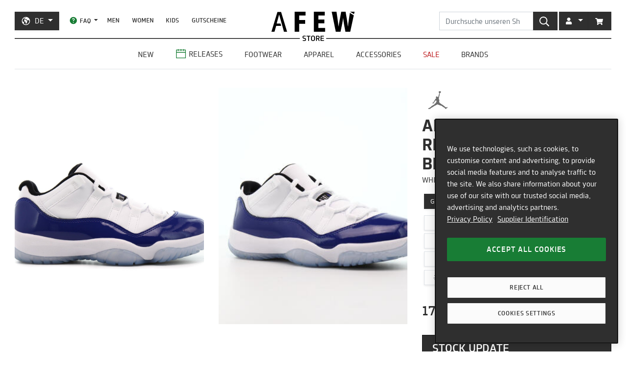

--- FILE ---
content_type: text/html; charset=utf-8
request_url: https://de.afew-store.com/products/air-jordan-wmns-11-retro-low-white-black-concord
body_size: 28282
content:
<!doctype html>
<html lang="de" >
<head>
  

  <meta charset="utf-8">
  <meta http-equiv="X-UA-Compatible" content="IE=edge">
  <meta name="viewport" content="width=device-width,initial-scale=1">
  <meta name="theme-color" content="#2f2f2f">

  
      
      <link rel="canonical" href="https://de.afew-store.com/products/air-jordan-wmns-11-retro-low-white-black-concord">
      <link rel="alternate" hreflang="de" href="https://de.afew-store.com/products/air-jordan-wmns-11-retro-low-white-black-concord" /><link rel="alternate" hreflang="en" href="https://en.afew-store.com/products/air-jordan-wmns-11-retro-low-white-black-concord" />
  

  
      <title>Air Jordan WMNS 11 RETRO LOW &quot;CONCORD BLUE&quot; | AH7860-100 | AFEW STORE</title>
      
          <meta name="description" content="Air Jordan WMNS 11 RETRO LOW &quot;CONCORD BLUE&quot; für 174.95 € kaufen | AH7860-100 | Jetzt online kaufen | ab 50€ versandkostenfrei | entdecke weitere Modelle im AFEW STORE">
      
  

  <link rel="shortcut icon" href="//de.afew-store.com/cdn/shop/t/45/assets/favicon_32x32.png?v=173534306958794174151700745862" type="image/png">
  
  
  <link rel="dns-prefetch" href="https://de.afew-store.com">
  <link rel="dns-prefetch" href="https://en.afew-store.com">
  <link rel="dns-prefetch" href="https://www.afew-store.com">
  <link rel="dns-prefetch" href="https://raffles.afew-store.com">
  <link rel="dns-prefetch" href="https://cdn.afew-store.com">
  <link rel="dns-prefetch" href="https://cdn.shopify.com">
  <link rel="dns-prefetch" href="https://assets.findify.io">
  
  
  <script>
  // function to set findify opt out cookie
  window.setFindifyOptOutCookie = (value) => {
    document.cookie = `findify_optout=${value ? 1 : 0}; path=/; domain=.afew-store.com`;
  };

  // function to set findify search cookie
  window.setFindifySearchCookie = (value) => {
    document.cookie = `findify_search=${value}; path=/; domain=.afew-store.com`;
  };

  //check if findify optout cookie is present and set initial value otherwise
  if (!document.cookie.includes('findify_optout')) {
    window.setFindifyOptOutCookie(true);
  }

  //save searchParams on page load
  window.findifySearchParams = document.location.search;

  window.addEventListener('OneTrustGroupsUpdated', (event) => {
    //check if consent is set for preferences / functional cookies
    const functionalCookiesEnabled = event.detail.includes('C0003');
    window.setFindifyOptOutCookie(!functionalCookiesEnabled);

    //save initial location search params to cookie
    const marketingCookiesEnabled = event.detail.includes('C0004');
    if (
      marketingCookiesEnabled &&
      !document.cookie.includes('findify_search') &&
      window.findifySearchParams
    ) {
      window.setFindifySearchCookie(window.findifySearchParams);
    }
  });
</script>
  <style>
  @font-face {
    font-family: 'TRMelf Freunde';
    src: url("//de.afew-store.com/cdn/shop/files/trmelffreunde_regular-webfont.woff?v=4709569274694620639") format('woff');
    font-weight: 400;
    font-style: normal;
  }

  @font-face {
    font-family: 'TRMelf Freunde';
    src: url("//de.afew-store.com/cdn/shop/files/trmelffreunde_medium-webfont.woff?v=6636595553443919420") format('woff');
    font-weight: 500;
    font-style: normal;
  }

  @font-face {
    font-family: 'TRMelf Freunde';
    src: url("//de.afew-store.com/cdn/shop/files/trmelffreunde_bold-webfont.woff?v=13284730154800301626") format('woff');
    font-weight: 700;
    font-style: normal;
  }

  @font-face {
    font-family: 'TRMelf Freunde';
    src: url("//de.afew-store.com/cdn/shop/files/trmelffreunde_black-webfont.woff?v=7447083278820415761") format('woff');
    font-weight: 900;
    font-style: normal;
  }
</style>

  
<link rel="prefetch" href="//de.afew-store.com/cdn/shop/t/45/assets/gift_card.min.css?v=97195855415705986091758616929" as="style"><link type="text/css" href="//de.afew-store.com/cdn/shop/t/45/assets/theme.min.css?v=130398318701793590551758616927" rel="stylesheet">
  <script>window.performance && window.performance.mark && window.performance.mark('shopify.content_for_header.start');</script><meta name="google-site-verification" content="vCyk9PlYfNGg-2QlFkYGibLwbLoMZYLxEdR0WJbE62M">
<meta id="shopify-digital-wallet" name="shopify-digital-wallet" content="/27184356/digital_wallets/dialog">
<meta name="shopify-checkout-api-token" content="a00701bebfb681225dcb1a2080b0db08">
<meta id="in-context-paypal-metadata" data-shop-id="27184356" data-venmo-supported="false" data-environment="production" data-locale="de_DE" data-paypal-v4="true" data-currency="EUR">
<link rel="alternate" type="application/json+oembed" href="https://de.afew-store.com/products/air-jordan-wmns-11-retro-low-white-black-concord.oembed">
<script async="async" src="/checkouts/internal/preloads.js?locale=de-DE"></script>
<script id="apple-pay-shop-capabilities" type="application/json">{"shopId":27184356,"countryCode":"DE","currencyCode":"EUR","merchantCapabilities":["supports3DS"],"merchantId":"gid:\/\/shopify\/Shop\/27184356","merchantName":"AFEW STORE","requiredBillingContactFields":["postalAddress","email"],"requiredShippingContactFields":["postalAddress","email"],"shippingType":"shipping","supportedNetworks":["visa","maestro","masterCard","amex"],"total":{"type":"pending","label":"AFEW STORE","amount":"1.00"},"shopifyPaymentsEnabled":true,"supportsSubscriptions":true}</script>
<script id="shopify-features" type="application/json">{"accessToken":"a00701bebfb681225dcb1a2080b0db08","betas":["rich-media-storefront-analytics"],"domain":"de.afew-store.com","predictiveSearch":true,"shopId":27184356,"locale":"de"}</script>
<script>var Shopify = Shopify || {};
Shopify.shop = "afew-store.myshopify.com";
Shopify.locale = "de";
Shopify.currency = {"active":"EUR","rate":"1.0"};
Shopify.country = "DE";
Shopify.theme = {"name":"AFEW Shopify 2023","id":143289090314,"schema_name":"AFEW 2023","schema_version":"4.0.0","theme_store_id":null,"role":"main"};
Shopify.theme.handle = "null";
Shopify.theme.style = {"id":null,"handle":null};
Shopify.cdnHost = "de.afew-store.com/cdn";
Shopify.routes = Shopify.routes || {};
Shopify.routes.root = "/";</script>
<script type="module">!function(o){(o.Shopify=o.Shopify||{}).modules=!0}(window);</script>
<script>!function(o){function n(){var o=[];function n(){o.push(Array.prototype.slice.apply(arguments))}return n.q=o,n}var t=o.Shopify=o.Shopify||{};t.loadFeatures=n(),t.autoloadFeatures=n()}(window);</script>
<script id="shop-js-analytics" type="application/json">{"pageType":"product"}</script>
<script defer="defer" async type="module" src="//de.afew-store.com/cdn/shopifycloud/shop-js/modules/v2/client.init-shop-cart-sync_BxliUFcT.de.esm.js"></script>
<script defer="defer" async type="module" src="//de.afew-store.com/cdn/shopifycloud/shop-js/modules/v2/chunk.common_D4c7gLTG.esm.js"></script>
<script type="module">
  await import("//de.afew-store.com/cdn/shopifycloud/shop-js/modules/v2/client.init-shop-cart-sync_BxliUFcT.de.esm.js");
await import("//de.afew-store.com/cdn/shopifycloud/shop-js/modules/v2/chunk.common_D4c7gLTG.esm.js");

  window.Shopify.SignInWithShop?.initShopCartSync?.({"fedCMEnabled":true,"windoidEnabled":true});

</script>
<script id="__st">var __st={"a":27184356,"offset":3600,"reqid":"e594ec46-01e4-4df7-b09b-f077cf359dc2-1763932937","pageurl":"de.afew-store.com\/products\/air-jordan-wmns-11-retro-low-white-black-concord","u":"cdb175d5bcb9","p":"product","rtyp":"product","rid":4659914473552};</script>
<script>window.ShopifyPaypalV4VisibilityTracking = true;</script>
<script id="form-persister">!function(){'use strict';const t='contact',e='new_comment',n=[[t,t],['blogs',e],['comments',e],[t,'customer']],o='password',r='form_key',c=['recaptcha-v3-token','g-recaptcha-response','h-captcha-response',o],s=()=>{try{return window.sessionStorage}catch{return}},i='__shopify_v',u=t=>t.elements[r],a=function(){const t=[...n].map((([t,e])=>`form[action*='/${t}']:not([data-nocaptcha='true']) input[name='form_type'][value='${e}']`)).join(',');var e;return e=t,()=>e?[...document.querySelectorAll(e)].map((t=>t.form)):[]}();function m(t){const e=u(t);a().includes(t)&&(!e||!e.value)&&function(t){try{if(!s())return;!function(t){const e=s();if(!e)return;const n=u(t);if(!n)return;const o=n.value;o&&e.removeItem(o)}(t);const e=Array.from(Array(32),(()=>Math.random().toString(36)[2])).join('');!function(t,e){u(t)||t.append(Object.assign(document.createElement('input'),{type:'hidden',name:r})),t.elements[r].value=e}(t,e),function(t,e){const n=s();if(!n)return;const r=[...t.querySelectorAll(`input[type='${o}']`)].map((({name:t})=>t)),u=[...c,...r],a={};for(const[o,c]of new FormData(t).entries())u.includes(o)||(a[o]=c);n.setItem(e,JSON.stringify({[i]:1,action:t.action,data:a}))}(t,e)}catch(e){console.error('failed to persist form',e)}}(t)}const f=t=>{if('true'===t.dataset.persistBound)return;const e=function(t,e){const n=function(t){return'function'==typeof t.submit?t.submit:HTMLFormElement.prototype.submit}(t).bind(t);return function(){let t;return()=>{t||(t=!0,(()=>{try{e(),n()}catch(t){(t=>{console.error('form submit failed',t)})(t)}})(),setTimeout((()=>t=!1),250))}}()}(t,(()=>{m(t)}));!function(t,e){if('function'==typeof t.submit&&'function'==typeof e)try{t.submit=e}catch{}}(t,e),t.addEventListener('submit',(t=>{t.preventDefault(),e()})),t.dataset.persistBound='true'};!function(){function t(t){const e=(t=>{const e=t.target;return e instanceof HTMLFormElement?e:e&&e.form})(t);e&&m(e)}document.addEventListener('submit',t),document.addEventListener('DOMContentLoaded',(()=>{const e=a();for(const t of e)f(t);var n;n=document.body,new window.MutationObserver((t=>{for(const e of t)if('childList'===e.type&&e.addedNodes.length)for(const t of e.addedNodes)1===t.nodeType&&'FORM'===t.tagName&&a().includes(t)&&f(t)})).observe(n,{childList:!0,subtree:!0,attributes:!1}),document.removeEventListener('submit',t)}))}()}();</script>
<script integrity="sha256-52AcMU7V7pcBOXWImdc/TAGTFKeNjmkeM1Pvks/DTgc=" data-source-attribution="shopify.loadfeatures" defer="defer" src="//de.afew-store.com/cdn/shopifycloud/storefront/assets/storefront/load_feature-81c60534.js" crossorigin="anonymous"></script>
<script data-source-attribution="shopify.dynamic_checkout.dynamic.init">var Shopify=Shopify||{};Shopify.PaymentButton=Shopify.PaymentButton||{isStorefrontPortableWallets:!0,init:function(){window.Shopify.PaymentButton.init=function(){};var t=document.createElement("script");t.src="https://de.afew-store.com/cdn/shopifycloud/portable-wallets/latest/portable-wallets.de.js",t.type="module",document.head.appendChild(t)}};
</script>
<script data-source-attribution="shopify.dynamic_checkout.buyer_consent">
  function portableWalletsHideBuyerConsent(e){var t=document.getElementById("shopify-buyer-consent"),n=document.getElementById("shopify-subscription-policy-button");t&&n&&(t.classList.add("hidden"),t.setAttribute("aria-hidden","true"),n.removeEventListener("click",e))}function portableWalletsShowBuyerConsent(e){var t=document.getElementById("shopify-buyer-consent"),n=document.getElementById("shopify-subscription-policy-button");t&&n&&(t.classList.remove("hidden"),t.removeAttribute("aria-hidden"),n.addEventListener("click",e))}window.Shopify?.PaymentButton&&(window.Shopify.PaymentButton.hideBuyerConsent=portableWalletsHideBuyerConsent,window.Shopify.PaymentButton.showBuyerConsent=portableWalletsShowBuyerConsent);
</script>
<script data-source-attribution="shopify.dynamic_checkout.cart.bootstrap">document.addEventListener("DOMContentLoaded",(function(){function t(){return document.querySelector("shopify-accelerated-checkout-cart, shopify-accelerated-checkout")}if(t())Shopify.PaymentButton.init();else{new MutationObserver((function(e,n){t()&&(Shopify.PaymentButton.init(),n.disconnect())})).observe(document.body,{childList:!0,subtree:!0})}}));
</script>
<link id="shopify-accelerated-checkout-styles" rel="stylesheet" media="screen" href="https://de.afew-store.com/cdn/shopifycloud/portable-wallets/latest/accelerated-checkout-backwards-compat.css" crossorigin="anonymous">
<style id="shopify-accelerated-checkout-cart">
        #shopify-buyer-consent {
  margin-top: 1em;
  display: inline-block;
  width: 100%;
}

#shopify-buyer-consent.hidden {
  display: none;
}

#shopify-subscription-policy-button {
  background: none;
  border: none;
  padding: 0;
  text-decoration: underline;
  font-size: inherit;
  cursor: pointer;
}

#shopify-subscription-policy-button::before {
  box-shadow: none;
}

      </style>

<script>window.performance && window.performance.mark && window.performance.mark('shopify.content_for_header.end');</script>
<script>
    window.locale = "DE";
    window.mediastation = null;
    window.click_url = "\/\/de.afew-store.com\/cdn\/shop\/t\/45\/assets\/click.wav?v=138215215473998282151693911464";
    window.locales = {
      custom: {
        discount_flag: {
          code: "CODE",
          active: "angewendet"
        }
      }
    };
    
     
    // load the klaviyo object
    !function(){if(!window.klaviyo){window._klOnsite=window._klOnsite||[];try{window.klaviyo=new Proxy({},{get:function(n,i){return"push"===i?function(){var n;(n=window._klOnsite).push.apply(n,arguments)}:function(){for(var n=arguments.length,o=new Array(n),w=0;w<n;w++)o[w]=arguments[w];var t="function"==typeof o[o.length-1]?o.pop():void 0,e=new Promise((function(n){window._klOnsite.push([i].concat(o,[function(i){t&&t(i),n(i)}]))}));return e}}})}catch(n){window.klaviyo=window.klaviyo||[],window.klaviyo.push=function(){var n;(n=window._klOnsite).push.apply(n,arguments)}}}}();
    
    
    
    window.newsletter_form_id = "TkLUdu";
    window.newsletter_signup_link = "https:\/\/manage.kmail-lists.com\/subscriptions\/subscribe?a=V6RSnQ\u0026g=YAnzYP";

    
    
    window.sale_update_form_id = "RQcxgY";
    window.sale_update_signup_link = "https:\/\/manage.kmail-lists.com\/subscriptions\/subscribe?a=V6RSnQ\u0026g=Y8C44Y";

    
    
    window.stock_update_form_id = "WqS43v";
    window.stock_update_signup_link = "https:\/\/manage.kmail-lists.com\/subscriptions\/subscribe?a=V6RSnQ\u0026g=U5tnaU";
    

    window.external_svgs = "\/\/de.afew-store.com\/cdn\/shop\/t\/45\/assets\/icons-logos.svg?v=93703828852673949931760440876";
    
      
      
      var size_chart = {"5":{"US":"5","EU":"35.5","UK":"2.5","CM":"22"},"5.5":{"US":"5.5","EU":"36","UK":"3","CM":"22.5"},"6":{"US":"6","EU":"36.5","UK":"3.5","CM":"23"},"6.5":{"US":"6.5","EU":"37.5","UK":"4","CM":"23.5"},"7":{"US":"7","EU":"38","UK":"4.5","CM":"24"},"7.5":{"US":"7.5","EU":"38.5","UK":"5","CM":"24.5"},"8":{"US":"8","EU":"39","UK":"5.5","CM":"25"},"8.5":{"US":"8.5","EU":"40","UK":"6","CM":"25.5"},"9":{"US":"9","EU":"40.5","UK":"6.5","CM":"26"},"9.5":{"US":"9.5","EU":"41","UK":"7","CM":"26.5"},"10":{"US":"10","EU":"42","UK":"7.5","CM":"27"},"10.5":{"US":"10.5","EU":"42.5","UK":"8","CM":"27.5"},"11":{"US":"11","EU":"43","UK":"8.5","CM":"28"},"11.5":{"US":"11.5","EU":"44","UK":"9","CM":"28.5"},"12":{"US":"12","EU":"44.5","UK":"9.5","CM":"29"},"12.5":{"US":"12.5","EU":"45","UK":"10","CM":"29.5"},"13":{"US":"13","EU":"45.5","UK":"10.5","CM":"30"},"13.5":{"US":"13.5","EU":"46","UK":"11","CM":"30.5"},"14":{"US":"14","EU":"47","UK":"11.5","CM":"31"},"14.5":{"US":"14.5","EU":"47.5","UK":"12","CM":"31.5"},"15":{"US":"15","EU":"48","UK":"12.5","CM":"32"},"15.5":{"US":"15.5","EU":"48.5","UK":"13","CM":"32.5"},"16":{"US":"16","EU":"49","UK":"13.5","CM":"33"}};
      var eet_product =     
{
    "name": "Air Jordan WMNS 11 RETRO LOW \"CONCORD BLUE\"",
    "id":   "AH7860-100",
    "brand": "Air Jordan",
    "category": "Air Jordan\/11 Retro",
    "price": 147.02,
    "dimension8": "20200618",
    "dimension9": "Normal",
    "dimension10": "Frauen",
    "dimension11": 147.02,
    
    
    };
      const klaviyo_product = {
        Name: "Air Jordan WMNS 11 RETRO LOW \"CONCORD BLUE\"",
        ProductID: 4659914473552,
        Tags: ["brand:Air Jordan","collection:Normal","collection:Releases","color:Black","color:White","fit:Normal\/Regular","gender:Women","level1:air-jordan","level2:air-jordan-11-retro","material:Leather","material:Synthetic","material:Textile","shoesCut:Low Cut","shoesMidsole:Rubber","shoesOutsole:Rubber","status:onlineonly","status:outofstock","style:Basketball","tax:19","vendor:Air Jordan"],
        ImageURL: 'https:' + "\/\/de.afew-store.com\/cdn\/shop\/products\/air-jordan-wmns-11-retro-low-white-black-concord-ah7860-100-sneaker.jpg?v=1661006782\u0026width=600",
        URL: "https:\/\/de.afew-store.com" + "\/products\/air-jordan-wmns-11-retro-low-white-black-concord",
        Brand: "Air Jordan",
        Price: 174.95,
        CompareAtPrice: 0
      };
      
      window.current_product = {
        id: 4659914473552,
        available: false,
        size_chart: size_chart,
        eet_product: eet_product,
        klaviyo_product: klaviyo_product,
        thumb: "\/\/de.afew-store.com\/cdn\/shop\/products\/air-jordan-wmns-11-retro-low-white-black-concord-ah7860-100-sneaker.jpg?v=1661006782\u0026width=600",
        release_type: "onlinerelease",
        release_date: "2020-06-18T09:00:00+02:00",
        status_tag: "outofstock"
      };

      var product_variants = {}
      
        
        
        var product_variant = {
          id: 32552125005904,
          available: false,
          title: "5",
          sku: "17348-5"
        };

        

        product_variants["17348-5"] = product_variant;
      
        
        
        var product_variant = {
          id: 32552125038672,
          available: false,
          title: "5.5",
          sku: "17348-5.5"
        };

        

        product_variants["17348-5.5"] = product_variant;
      
        
        
        var product_variant = {
          id: 32552125071440,
          available: false,
          title: "6",
          sku: "17348-6"
        };

        

        product_variants["17348-6"] = product_variant;
      
        
        
        var product_variant = {
          id: 32552125104208,
          available: false,
          title: "6.5",
          sku: "17348-6.5"
        };

        

        product_variants["17348-6.5"] = product_variant;
      
        
        
        var product_variant = {
          id: 32552125136976,
          available: false,
          title: "7",
          sku: "17348-7"
        };

        

        product_variants["17348-7"] = product_variant;
      
        
        
        var product_variant = {
          id: 32552125169744,
          available: false,
          title: "7.5",
          sku: "17348-7.5"
        };

        

        product_variants["17348-7.5"] = product_variant;
      
        
        
        var product_variant = {
          id: 32552125202512,
          available: false,
          title: "8",
          sku: "17348-8"
        };

        

        product_variants["17348-8"] = product_variant;
      
        
        
        var product_variant = {
          id: 32552125235280,
          available: false,
          title: "8.5",
          sku: "17348-8.5"
        };

        

        product_variants["17348-8.5"] = product_variant;
      
        
        
        var product_variant = {
          id: 32552125268048,
          available: false,
          title: "9",
          sku: "17348-9"
        };

        

        product_variants["17348-9"] = product_variant;
      
        
        
        var product_variant = {
          id: 32552125300816,
          available: false,
          title: "9.5",
          sku: "17348-9.5"
        };

        

        product_variants["17348-9.5"] = product_variant;
      
        
        
        var product_variant = {
          id: 32552125333584,
          available: false,
          title: "10",
          sku: "17348-10"
        };

        

        product_variants["17348-10"] = product_variant;
      
        
        
        var product_variant = {
          id: 32552125366352,
          available: false,
          title: "10.5",
          sku: "17348-10.5"
        };

        

        product_variants["17348-10.5"] = product_variant;
      
        
        
        var product_variant = {
          id: 32552125399120,
          available: false,
          title: "11",
          sku: "17348-11"
        };

        

        product_variants["17348-11"] = product_variant;
      
        
        
        var product_variant = {
          id: 32552125431888,
          available: false,
          title: "11.5",
          sku: "17348-11.5"
        };

        

        product_variants["17348-11.5"] = product_variant;
      
        
        
        var product_variant = {
          id: 32552125464656,
          available: false,
          title: "12",
          sku: "17348-12"
        };

        

        product_variants["17348-12"] = product_variant;
      
        
        
        var product_variant = {
          id: 32552125497424,
          available: false,
          title: "12.5",
          sku: "17348-12.5"
        };

        

        product_variants["17348-12.5"] = product_variant;
      
        
        
        var product_variant = {
          id: 32552125530192,
          available: false,
          title: "13",
          sku: "17348-13"
        };

        

        product_variants["17348-13"] = product_variant;
      
        
        
        var product_variant = {
          id: 32552125562960,
          available: false,
          title: "13.5",
          sku: "17348-13.5"
        };

        

        product_variants["17348-13.5"] = product_variant;
      
        
        
        var product_variant = {
          id: 32552125595728,
          available: false,
          title: "14",
          sku: "17348-14"
        };

        

        product_variants["17348-14"] = product_variant;
      
        
        
        var product_variant = {
          id: 32552125628496,
          available: false,
          title: "14.5",
          sku: "17348-14.5"
        };

        

        product_variants["17348-14.5"] = product_variant;
      
      window.current_product.variants = product_variants;

      
    

    window.search_terms = '';
    
  </script>

  
    <meta property="og:site_name" content="AFEW STORE">
<meta property="og:url" content="https://de.afew-store.com/products/air-jordan-wmns-11-retro-low-white-black-concord">

<meta property="og:type" content="product">
<meta property="og:title" content="Air Jordan WMNS 11 RETRO LOW &quot;CONCORD BLUE&quot;">
<meta property="og:description" content="">

<meta property="og:image" content="https://cdn.afew-store.com/assets/31/310134/1200/air-jordan-wmns-11-retro-low-white-black-concord-ah7860-100-footwear%20%3E%20sneaker-packshots-0.jpg"><meta property="og:image" content="https://cdn.afew-store.com/assets/31/310135/1200/air-jordan-wmns-11-retro-low-white-black-concord-ah7860-100-footwear%20%3E%20sneaker-packshots-30.jpg"><meta property="og:image" content="https://cdn.afew-store.com/assets/31/310136/1200/air-jordan-wmns-11-retro-low-white-black-concord-ah7860-100-footwear%20%3E%20sneaker-packshots-60.jpg">

<meta property="product:availability" content="oos"><meta property="product:price:amount" content="174.95"><meta property="product:price:currency" content="EUR"><meta property="og:brand" content="Air Jordan">

<meta name="twitter:site" content="@afewstore">
<meta name="twitter:card" content="summary_large_image">
<meta name="twitter:title" content="Air Jordan WMNS 11 RETRO LOW &quot;CONCORD BLUE&quot;">
<meta name="twitter:description" content="">

    
<script>
    dataLayer = [{
        locale: "DE",
        customer: {
            has_account: false
        },
        google_tag_params: { 
            ecomm_pagetype:'other' 
        },
        page_href:window.location.href
    }];

    dataLayer[0].marquee_checkbox = false;
            dataLayer[0].google_tag_params.ecomm_pagetype = 'product';
            if(eet_product){
                if(eet_product.id){
                    dataLayer[0].google_tag_params.ecomm_prodid = eet_product.id;
                }
                if(eet_product.price){
                    dataLayer[0].google_tag_params.ecomm_totalvalue = eet_product.price;
                }
            }
        
</script>
<script>
    // Define dataLayer and the gtag function.
    window.dataLayer = window.dataLayer || [];
    function gtag(){dataLayer.push(arguments);}

    // Set default consent
    gtag('consent', 'default', {
        ad_storage: "denied",
        analytics_storage: "denied",
        functionality_storage: "denied",
        personalization_storage: "denied",
        security_storage: "denied",
        ad_user_data: "denied",
        ad_personalization: "denied",
    });
</script>
<!-- Google Tag Manager -->
<script>(function(w,d,s,l,i){w[l]=w[l]||[];w[l].push({'gtm.start':
new Date().getTime(),event:'gtm.js'});var f=d.getElementsByTagName(s)[0],
j=d.createElement(s),dl=l!='dataLayer'?'&l='+l:'';j.async=true;j.src=
'https://www.googletagmanager.com/gtm.js?id='+i+dl;f.parentNode.insertBefore(j,f);
})(window,document,'script','dataLayer','GTM-KQVCVSZ');</script>
<!-- End Google Tag Manager -->
    
      
      <script type="text/plain" class="optanon-category-C0004" async src="https://static.klaviyo.com/onsite/js/klaviyo.js?company_id=V6RSnQ"></script>
      
    
  

  
<script type="text/javascript" src="//de.afew-store.com/cdn/shop/t/45/assets/afew.vendors.min.js?v=50185130694510340091758616933" defer="defer"></script><script type="text/javascript" src="//de.afew-store.com/cdn/shop/t/45/assets/templates.product.min.js?v=277294963222791541758616930" defer="defer"></script>

  <script src="//assets.findify.io/afew-store.myshopify.com.min.js" defer></script>

<!-- BEGIN app block: shopify://apps/onetrust-consent-management/blocks/consent_management/a0f47f36-e440-438e-946e-6f1b3963b606 -->
<script src="https://cdn.shopify.com/extensions/f2dc2781-781c-4b62-b8ed-c5471f514e1a/51194b6b0c9144e9e9b055cb483ad8365a43092e/assets/storefront-consent.js"></script>
<script id="onetrust-script" src="https://cookie-cdn.cookiepro.com/scripttemplates/otSDKStub.js" type="text/javascript" charset="UTF-8" data-domain-script="c8ca97b8-4a12-4e49-ba63-0f76d0a22c24" data-shopify-consent-mapping={"analytics":["C0002"],"marketing":["C0004"],"preferences":["C0003"],"sale_of_data":[]}></script><!-- END app block --><link href="https://monorail-edge.shopifysvc.com" rel="dns-prefetch">
<script>(function(){if ("sendBeacon" in navigator && "performance" in window) {try {var session_token_from_headers = performance.getEntriesByType('navigation')[0].serverTiming.find(x => x.name == '_s').description;} catch {var session_token_from_headers = undefined;}var session_cookie_matches = document.cookie.match(/_shopify_s=([^;]*)/);var session_token_from_cookie = session_cookie_matches && session_cookie_matches.length === 2 ? session_cookie_matches[1] : "";var session_token = session_token_from_headers || session_token_from_cookie || "";function handle_abandonment_event(e) {var entries = performance.getEntries().filter(function(entry) {return /monorail-edge.shopifysvc.com/.test(entry.name);});if (!window.abandonment_tracked && entries.length === 0) {window.abandonment_tracked = true;var currentMs = Date.now();var navigation_start = performance.timing.navigationStart;var payload = {shop_id: 27184356,url: window.location.href,navigation_start,duration: currentMs - navigation_start,session_token,page_type: "product"};window.navigator.sendBeacon("https://monorail-edge.shopifysvc.com/v1/produce", JSON.stringify({schema_id: "online_store_buyer_site_abandonment/1.1",payload: payload,metadata: {event_created_at_ms: currentMs,event_sent_at_ms: currentMs}}));}}window.addEventListener('pagehide', handle_abandonment_event);}}());</script>
<script id="web-pixels-manager-setup">(function e(e,d,r,n,o){if(void 0===o&&(o={}),!Boolean(null===(a=null===(i=window.Shopify)||void 0===i?void 0:i.analytics)||void 0===a?void 0:a.replayQueue)){var i,a;window.Shopify=window.Shopify||{};var t=window.Shopify;t.analytics=t.analytics||{};var s=t.analytics;s.replayQueue=[],s.publish=function(e,d,r){return s.replayQueue.push([e,d,r]),!0};try{self.performance.mark("wpm:start")}catch(e){}var l=function(){var e={modern:/Edge?\/(1{2}[4-9]|1[2-9]\d|[2-9]\d{2}|\d{4,})\.\d+(\.\d+|)|Firefox\/(1{2}[4-9]|1[2-9]\d|[2-9]\d{2}|\d{4,})\.\d+(\.\d+|)|Chrom(ium|e)\/(9{2}|\d{3,})\.\d+(\.\d+|)|(Maci|X1{2}).+ Version\/(15\.\d+|(1[6-9]|[2-9]\d|\d{3,})\.\d+)([,.]\d+|)( \(\w+\)|)( Mobile\/\w+|) Safari\/|Chrome.+OPR\/(9{2}|\d{3,})\.\d+\.\d+|(CPU[ +]OS|iPhone[ +]OS|CPU[ +]iPhone|CPU IPhone OS|CPU iPad OS)[ +]+(15[._]\d+|(1[6-9]|[2-9]\d|\d{3,})[._]\d+)([._]\d+|)|Android:?[ /-](13[3-9]|1[4-9]\d|[2-9]\d{2}|\d{4,})(\.\d+|)(\.\d+|)|Android.+Firefox\/(13[5-9]|1[4-9]\d|[2-9]\d{2}|\d{4,})\.\d+(\.\d+|)|Android.+Chrom(ium|e)\/(13[3-9]|1[4-9]\d|[2-9]\d{2}|\d{4,})\.\d+(\.\d+|)|SamsungBrowser\/([2-9]\d|\d{3,})\.\d+/,legacy:/Edge?\/(1[6-9]|[2-9]\d|\d{3,})\.\d+(\.\d+|)|Firefox\/(5[4-9]|[6-9]\d|\d{3,})\.\d+(\.\d+|)|Chrom(ium|e)\/(5[1-9]|[6-9]\d|\d{3,})\.\d+(\.\d+|)([\d.]+$|.*Safari\/(?![\d.]+ Edge\/[\d.]+$))|(Maci|X1{2}).+ Version\/(10\.\d+|(1[1-9]|[2-9]\d|\d{3,})\.\d+)([,.]\d+|)( \(\w+\)|)( Mobile\/\w+|) Safari\/|Chrome.+OPR\/(3[89]|[4-9]\d|\d{3,})\.\d+\.\d+|(CPU[ +]OS|iPhone[ +]OS|CPU[ +]iPhone|CPU IPhone OS|CPU iPad OS)[ +]+(10[._]\d+|(1[1-9]|[2-9]\d|\d{3,})[._]\d+)([._]\d+|)|Android:?[ /-](13[3-9]|1[4-9]\d|[2-9]\d{2}|\d{4,})(\.\d+|)(\.\d+|)|Mobile Safari.+OPR\/([89]\d|\d{3,})\.\d+\.\d+|Android.+Firefox\/(13[5-9]|1[4-9]\d|[2-9]\d{2}|\d{4,})\.\d+(\.\d+|)|Android.+Chrom(ium|e)\/(13[3-9]|1[4-9]\d|[2-9]\d{2}|\d{4,})\.\d+(\.\d+|)|Android.+(UC? ?Browser|UCWEB|U3)[ /]?(15\.([5-9]|\d{2,})|(1[6-9]|[2-9]\d|\d{3,})\.\d+)\.\d+|SamsungBrowser\/(5\.\d+|([6-9]|\d{2,})\.\d+)|Android.+MQ{2}Browser\/(14(\.(9|\d{2,})|)|(1[5-9]|[2-9]\d|\d{3,})(\.\d+|))(\.\d+|)|K[Aa][Ii]OS\/(3\.\d+|([4-9]|\d{2,})\.\d+)(\.\d+|)/},d=e.modern,r=e.legacy,n=navigator.userAgent;return n.match(d)?"modern":n.match(r)?"legacy":"unknown"}(),u="modern"===l?"modern":"legacy",c=(null!=n?n:{modern:"",legacy:""})[u],f=function(e){return[e.baseUrl,"/wpm","/b",e.hashVersion,"modern"===e.buildTarget?"m":"l",".js"].join("")}({baseUrl:d,hashVersion:r,buildTarget:u}),m=function(e){var d=e.version,r=e.bundleTarget,n=e.surface,o=e.pageUrl,i=e.monorailEndpoint;return{emit:function(e){var a=e.status,t=e.errorMsg,s=(new Date).getTime(),l=JSON.stringify({metadata:{event_sent_at_ms:s},events:[{schema_id:"web_pixels_manager_load/3.1",payload:{version:d,bundle_target:r,page_url:o,status:a,surface:n,error_msg:t},metadata:{event_created_at_ms:s}}]});if(!i)return console&&console.warn&&console.warn("[Web Pixels Manager] No Monorail endpoint provided, skipping logging."),!1;try{return self.navigator.sendBeacon.bind(self.navigator)(i,l)}catch(e){}var u=new XMLHttpRequest;try{return u.open("POST",i,!0),u.setRequestHeader("Content-Type","text/plain"),u.send(l),!0}catch(e){return console&&console.warn&&console.warn("[Web Pixels Manager] Got an unhandled error while logging to Monorail."),!1}}}}({version:r,bundleTarget:l,surface:e.surface,pageUrl:self.location.href,monorailEndpoint:e.monorailEndpoint});try{o.browserTarget=l,function(e){var d=e.src,r=e.async,n=void 0===r||r,o=e.onload,i=e.onerror,a=e.sri,t=e.scriptDataAttributes,s=void 0===t?{}:t,l=document.createElement("script"),u=document.querySelector("head"),c=document.querySelector("body");if(l.async=n,l.src=d,a&&(l.integrity=a,l.crossOrigin="anonymous"),s)for(var f in s)if(Object.prototype.hasOwnProperty.call(s,f))try{l.dataset[f]=s[f]}catch(e){}if(o&&l.addEventListener("load",o),i&&l.addEventListener("error",i),u)u.appendChild(l);else{if(!c)throw new Error("Did not find a head or body element to append the script");c.appendChild(l)}}({src:f,async:!0,onload:function(){if(!function(){var e,d;return Boolean(null===(d=null===(e=window.Shopify)||void 0===e?void 0:e.analytics)||void 0===d?void 0:d.initialized)}()){var d=window.webPixelsManager.init(e)||void 0;if(d){var r=window.Shopify.analytics;r.replayQueue.forEach((function(e){var r=e[0],n=e[1],o=e[2];d.publishCustomEvent(r,n,o)})),r.replayQueue=[],r.publish=d.publishCustomEvent,r.visitor=d.visitor,r.initialized=!0}}},onerror:function(){return m.emit({status:"failed",errorMsg:"".concat(f," has failed to load")})},sri:function(e){var d=/^sha384-[A-Za-z0-9+/=]+$/;return"string"==typeof e&&d.test(e)}(c)?c:"",scriptDataAttributes:o}),m.emit({status:"loading"})}catch(e){m.emit({status:"failed",errorMsg:(null==e?void 0:e.message)||"Unknown error"})}}})({shopId: 27184356,storefrontBaseUrl: "https://de.afew-store.com",extensionsBaseUrl: "https://extensions.shopifycdn.com/cdn/shopifycloud/web-pixels-manager",monorailEndpoint: "https://monorail-edge.shopifysvc.com/unstable/produce_batch",surface: "storefront-renderer",enabledBetaFlags: ["2dca8a86"],webPixelsConfigList: [{"id":"3094282506","configuration":"{\"pixel_id\":\"1497572921467422\",\"pixel_type\":\"facebook_pixel\"}","eventPayloadVersion":"v1","runtimeContext":"OPEN","scriptVersion":"ca16bc87fe92b6042fbaa3acc2fbdaa6","type":"APP","apiClientId":2329312,"privacyPurposes":["ANALYTICS","MARKETING","SALE_OF_DATA"],"dataSharingAdjustments":{"protectedCustomerApprovalScopes":["read_customer_address","read_customer_email","read_customer_name","read_customer_personal_data","read_customer_phone"]}},{"id":"2702344458","configuration":"{\"config\":\"{\\\"google_tag_ids\\\":[\\\"G-1TSW6QP7DB\\\",\\\"AW-936752044\\\",\\\"GT-K4CG9QM3\\\"],\\\"target_country\\\":\\\"ZZ\\\",\\\"gtag_events\\\":[{\\\"type\\\":\\\"begin_checkout\\\",\\\"action_label\\\":[\\\"G-1TSW6QP7DB\\\",\\\"AW-936752044\\\/Hn3HCL-Ml4obEKzn1r4D\\\"]},{\\\"type\\\":\\\"search\\\",\\\"action_label\\\":[\\\"G-1TSW6QP7DB\\\",\\\"AW-936752044\\\/v_SRCIGoooobEKzn1r4D\\\"]},{\\\"type\\\":\\\"view_item\\\",\\\"action_label\\\":[\\\"G-1TSW6QP7DB\\\",\\\"AW-936752044\\\/yWuRCP6nooobEKzn1r4D\\\",\\\"MC-9BSLK4CW1H\\\"]},{\\\"type\\\":\\\"purchase\\\",\\\"action_label\\\":[\\\"G-1TSW6QP7DB\\\",\\\"AW-936752044\\\/E9rRCLyMl4obEKzn1r4D\\\",\\\"MC-9BSLK4CW1H\\\"]},{\\\"type\\\":\\\"page_view\\\",\\\"action_label\\\":[\\\"G-1TSW6QP7DB\\\",\\\"AW-936752044\\\/M8orCPunooobEKzn1r4D\\\",\\\"MC-9BSLK4CW1H\\\"]},{\\\"type\\\":\\\"add_payment_info\\\",\\\"action_label\\\":[\\\"G-1TSW6QP7DB\\\",\\\"AW-936752044\\\/zDuSCISoooobEKzn1r4D\\\"]},{\\\"type\\\":\\\"add_to_cart\\\",\\\"action_label\\\":[\\\"G-1TSW6QP7DB\\\",\\\"AW-936752044\\\/V5-mCPinooobEKzn1r4D\\\"]}],\\\"enable_monitoring_mode\\\":false}\"}","eventPayloadVersion":"v1","runtimeContext":"OPEN","scriptVersion":"b2a88bafab3e21179ed38636efcd8a93","type":"APP","apiClientId":1780363,"privacyPurposes":[],"dataSharingAdjustments":{"protectedCustomerApprovalScopes":["read_customer_address","read_customer_email","read_customer_name","read_customer_personal_data","read_customer_phone"]}},{"id":"263323914","eventPayloadVersion":"1","runtimeContext":"LAX","scriptVersion":"1","type":"CUSTOM","privacyPurposes":["PREFERENCES"],"name":"Findify"},{"id":"263356682","eventPayloadVersion":"1","runtimeContext":"LAX","scriptVersion":"3","type":"CUSTOM","privacyPurposes":["MARKETING"],"name":"Webgains"},{"id":"shopify-app-pixel","configuration":"{}","eventPayloadVersion":"v1","runtimeContext":"STRICT","scriptVersion":"0450","apiClientId":"shopify-pixel","type":"APP","privacyPurposes":["ANALYTICS","MARKETING"]},{"id":"shopify-custom-pixel","eventPayloadVersion":"v1","runtimeContext":"LAX","scriptVersion":"0450","apiClientId":"shopify-pixel","type":"CUSTOM","privacyPurposes":["ANALYTICS","MARKETING"]}],isMerchantRequest: false,initData: {"shop":{"name":"AFEW STORE","paymentSettings":{"currencyCode":"EUR"},"myshopifyDomain":"afew-store.myshopify.com","countryCode":"DE","storefrontUrl":"https:\/\/de.afew-store.com"},"customer":null,"cart":null,"checkout":null,"productVariants":[{"price":{"amount":174.95,"currencyCode":"EUR"},"product":{"title":"Air Jordan WMNS 11 RETRO LOW \"CONCORD BLUE\"","vendor":"Air Jordan","id":"4659914473552","untranslatedTitle":"Air Jordan WMNS 11 RETRO LOW \"CONCORD BLUE\"","url":"\/products\/air-jordan-wmns-11-retro-low-white-black-concord","type":"Footwear \u003e Sneaker"},"id":"32552125005904","image":{"src":"\/\/de.afew-store.com\/cdn\/shop\/products\/air-jordan-wmns-11-retro-low-white-black-concord-ah7860-100-sneaker.jpg?v=1661006782"},"sku":"17348-5","title":"5","untranslatedTitle":"5"},{"price":{"amount":174.95,"currencyCode":"EUR"},"product":{"title":"Air Jordan WMNS 11 RETRO LOW \"CONCORD BLUE\"","vendor":"Air Jordan","id":"4659914473552","untranslatedTitle":"Air Jordan WMNS 11 RETRO LOW \"CONCORD BLUE\"","url":"\/products\/air-jordan-wmns-11-retro-low-white-black-concord","type":"Footwear \u003e Sneaker"},"id":"32552125038672","image":{"src":"\/\/de.afew-store.com\/cdn\/shop\/products\/air-jordan-wmns-11-retro-low-white-black-concord-ah7860-100-sneaker.jpg?v=1661006782"},"sku":"17348-5.5","title":"5.5","untranslatedTitle":"5.5"},{"price":{"amount":174.95,"currencyCode":"EUR"},"product":{"title":"Air Jordan WMNS 11 RETRO LOW \"CONCORD BLUE\"","vendor":"Air Jordan","id":"4659914473552","untranslatedTitle":"Air Jordan WMNS 11 RETRO LOW \"CONCORD BLUE\"","url":"\/products\/air-jordan-wmns-11-retro-low-white-black-concord","type":"Footwear \u003e Sneaker"},"id":"32552125071440","image":{"src":"\/\/de.afew-store.com\/cdn\/shop\/products\/air-jordan-wmns-11-retro-low-white-black-concord-ah7860-100-sneaker.jpg?v=1661006782"},"sku":"17348-6","title":"6","untranslatedTitle":"6"},{"price":{"amount":174.99,"currencyCode":"EUR"},"product":{"title":"Air Jordan WMNS 11 RETRO LOW \"CONCORD BLUE\"","vendor":"Air Jordan","id":"4659914473552","untranslatedTitle":"Air Jordan WMNS 11 RETRO LOW \"CONCORD BLUE\"","url":"\/products\/air-jordan-wmns-11-retro-low-white-black-concord","type":"Footwear \u003e Sneaker"},"id":"32552125104208","image":{"src":"\/\/de.afew-store.com\/cdn\/shop\/products\/air-jordan-wmns-11-retro-low-white-black-concord-ah7860-100-sneaker.jpg?v=1661006782"},"sku":"17348-6.5","title":"6.5","untranslatedTitle":"6.5"},{"price":{"amount":174.95,"currencyCode":"EUR"},"product":{"title":"Air Jordan WMNS 11 RETRO LOW \"CONCORD BLUE\"","vendor":"Air Jordan","id":"4659914473552","untranslatedTitle":"Air Jordan WMNS 11 RETRO LOW \"CONCORD BLUE\"","url":"\/products\/air-jordan-wmns-11-retro-low-white-black-concord","type":"Footwear \u003e Sneaker"},"id":"32552125136976","image":{"src":"\/\/de.afew-store.com\/cdn\/shop\/products\/air-jordan-wmns-11-retro-low-white-black-concord-ah7860-100-sneaker.jpg?v=1661006782"},"sku":"17348-7","title":"7","untranslatedTitle":"7"},{"price":{"amount":174.95,"currencyCode":"EUR"},"product":{"title":"Air Jordan WMNS 11 RETRO LOW \"CONCORD BLUE\"","vendor":"Air Jordan","id":"4659914473552","untranslatedTitle":"Air Jordan WMNS 11 RETRO LOW \"CONCORD BLUE\"","url":"\/products\/air-jordan-wmns-11-retro-low-white-black-concord","type":"Footwear \u003e Sneaker"},"id":"32552125169744","image":{"src":"\/\/de.afew-store.com\/cdn\/shop\/products\/air-jordan-wmns-11-retro-low-white-black-concord-ah7860-100-sneaker.jpg?v=1661006782"},"sku":"17348-7.5","title":"7.5","untranslatedTitle":"7.5"},{"price":{"amount":174.95,"currencyCode":"EUR"},"product":{"title":"Air Jordan WMNS 11 RETRO LOW \"CONCORD BLUE\"","vendor":"Air Jordan","id":"4659914473552","untranslatedTitle":"Air Jordan WMNS 11 RETRO LOW \"CONCORD BLUE\"","url":"\/products\/air-jordan-wmns-11-retro-low-white-black-concord","type":"Footwear \u003e Sneaker"},"id":"32552125202512","image":{"src":"\/\/de.afew-store.com\/cdn\/shop\/products\/air-jordan-wmns-11-retro-low-white-black-concord-ah7860-100-sneaker.jpg?v=1661006782"},"sku":"17348-8","title":"8","untranslatedTitle":"8"},{"price":{"amount":174.95,"currencyCode":"EUR"},"product":{"title":"Air Jordan WMNS 11 RETRO LOW \"CONCORD BLUE\"","vendor":"Air Jordan","id":"4659914473552","untranslatedTitle":"Air Jordan WMNS 11 RETRO LOW \"CONCORD BLUE\"","url":"\/products\/air-jordan-wmns-11-retro-low-white-black-concord","type":"Footwear \u003e Sneaker"},"id":"32552125235280","image":{"src":"\/\/de.afew-store.com\/cdn\/shop\/products\/air-jordan-wmns-11-retro-low-white-black-concord-ah7860-100-sneaker.jpg?v=1661006782"},"sku":"17348-8.5","title":"8.5","untranslatedTitle":"8.5"},{"price":{"amount":174.95,"currencyCode":"EUR"},"product":{"title":"Air Jordan WMNS 11 RETRO LOW \"CONCORD BLUE\"","vendor":"Air Jordan","id":"4659914473552","untranslatedTitle":"Air Jordan WMNS 11 RETRO LOW \"CONCORD BLUE\"","url":"\/products\/air-jordan-wmns-11-retro-low-white-black-concord","type":"Footwear \u003e Sneaker"},"id":"32552125268048","image":{"src":"\/\/de.afew-store.com\/cdn\/shop\/products\/air-jordan-wmns-11-retro-low-white-black-concord-ah7860-100-sneaker.jpg?v=1661006782"},"sku":"17348-9","title":"9","untranslatedTitle":"9"},{"price":{"amount":174.95,"currencyCode":"EUR"},"product":{"title":"Air Jordan WMNS 11 RETRO LOW \"CONCORD BLUE\"","vendor":"Air Jordan","id":"4659914473552","untranslatedTitle":"Air Jordan WMNS 11 RETRO LOW \"CONCORD BLUE\"","url":"\/products\/air-jordan-wmns-11-retro-low-white-black-concord","type":"Footwear \u003e Sneaker"},"id":"32552125300816","image":{"src":"\/\/de.afew-store.com\/cdn\/shop\/products\/air-jordan-wmns-11-retro-low-white-black-concord-ah7860-100-sneaker.jpg?v=1661006782"},"sku":"17348-9.5","title":"9.5","untranslatedTitle":"9.5"},{"price":{"amount":174.95,"currencyCode":"EUR"},"product":{"title":"Air Jordan WMNS 11 RETRO LOW \"CONCORD BLUE\"","vendor":"Air Jordan","id":"4659914473552","untranslatedTitle":"Air Jordan WMNS 11 RETRO LOW \"CONCORD BLUE\"","url":"\/products\/air-jordan-wmns-11-retro-low-white-black-concord","type":"Footwear \u003e Sneaker"},"id":"32552125333584","image":{"src":"\/\/de.afew-store.com\/cdn\/shop\/products\/air-jordan-wmns-11-retro-low-white-black-concord-ah7860-100-sneaker.jpg?v=1661006782"},"sku":"17348-10","title":"10","untranslatedTitle":"10"},{"price":{"amount":174.95,"currencyCode":"EUR"},"product":{"title":"Air Jordan WMNS 11 RETRO LOW \"CONCORD BLUE\"","vendor":"Air Jordan","id":"4659914473552","untranslatedTitle":"Air Jordan WMNS 11 RETRO LOW \"CONCORD BLUE\"","url":"\/products\/air-jordan-wmns-11-retro-low-white-black-concord","type":"Footwear \u003e Sneaker"},"id":"32552125366352","image":{"src":"\/\/de.afew-store.com\/cdn\/shop\/products\/air-jordan-wmns-11-retro-low-white-black-concord-ah7860-100-sneaker.jpg?v=1661006782"},"sku":"17348-10.5","title":"10.5","untranslatedTitle":"10.5"},{"price":{"amount":174.95,"currencyCode":"EUR"},"product":{"title":"Air Jordan WMNS 11 RETRO LOW \"CONCORD BLUE\"","vendor":"Air Jordan","id":"4659914473552","untranslatedTitle":"Air Jordan WMNS 11 RETRO LOW \"CONCORD BLUE\"","url":"\/products\/air-jordan-wmns-11-retro-low-white-black-concord","type":"Footwear \u003e Sneaker"},"id":"32552125399120","image":{"src":"\/\/de.afew-store.com\/cdn\/shop\/products\/air-jordan-wmns-11-retro-low-white-black-concord-ah7860-100-sneaker.jpg?v=1661006782"},"sku":"17348-11","title":"11","untranslatedTitle":"11"},{"price":{"amount":174.95,"currencyCode":"EUR"},"product":{"title":"Air Jordan WMNS 11 RETRO LOW \"CONCORD BLUE\"","vendor":"Air Jordan","id":"4659914473552","untranslatedTitle":"Air Jordan WMNS 11 RETRO LOW \"CONCORD BLUE\"","url":"\/products\/air-jordan-wmns-11-retro-low-white-black-concord","type":"Footwear \u003e Sneaker"},"id":"32552125431888","image":{"src":"\/\/de.afew-store.com\/cdn\/shop\/products\/air-jordan-wmns-11-retro-low-white-black-concord-ah7860-100-sneaker.jpg?v=1661006782"},"sku":"17348-11.5","title":"11.5","untranslatedTitle":"11.5"},{"price":{"amount":174.95,"currencyCode":"EUR"},"product":{"title":"Air Jordan WMNS 11 RETRO LOW \"CONCORD BLUE\"","vendor":"Air Jordan","id":"4659914473552","untranslatedTitle":"Air Jordan WMNS 11 RETRO LOW \"CONCORD BLUE\"","url":"\/products\/air-jordan-wmns-11-retro-low-white-black-concord","type":"Footwear \u003e Sneaker"},"id":"32552125464656","image":{"src":"\/\/de.afew-store.com\/cdn\/shop\/products\/air-jordan-wmns-11-retro-low-white-black-concord-ah7860-100-sneaker.jpg?v=1661006782"},"sku":"17348-12","title":"12","untranslatedTitle":"12"},{"price":{"amount":174.95,"currencyCode":"EUR"},"product":{"title":"Air Jordan WMNS 11 RETRO LOW \"CONCORD BLUE\"","vendor":"Air Jordan","id":"4659914473552","untranslatedTitle":"Air Jordan WMNS 11 RETRO LOW \"CONCORD BLUE\"","url":"\/products\/air-jordan-wmns-11-retro-low-white-black-concord","type":"Footwear \u003e Sneaker"},"id":"32552125497424","image":{"src":"\/\/de.afew-store.com\/cdn\/shop\/products\/air-jordan-wmns-11-retro-low-white-black-concord-ah7860-100-sneaker.jpg?v=1661006782"},"sku":"17348-12.5","title":"12.5","untranslatedTitle":"12.5"},{"price":{"amount":174.95,"currencyCode":"EUR"},"product":{"title":"Air Jordan WMNS 11 RETRO LOW \"CONCORD BLUE\"","vendor":"Air Jordan","id":"4659914473552","untranslatedTitle":"Air Jordan WMNS 11 RETRO LOW \"CONCORD BLUE\"","url":"\/products\/air-jordan-wmns-11-retro-low-white-black-concord","type":"Footwear \u003e Sneaker"},"id":"32552125530192","image":{"src":"\/\/de.afew-store.com\/cdn\/shop\/products\/air-jordan-wmns-11-retro-low-white-black-concord-ah7860-100-sneaker.jpg?v=1661006782"},"sku":"17348-13","title":"13","untranslatedTitle":"13"},{"price":{"amount":174.95,"currencyCode":"EUR"},"product":{"title":"Air Jordan WMNS 11 RETRO LOW \"CONCORD BLUE\"","vendor":"Air Jordan","id":"4659914473552","untranslatedTitle":"Air Jordan WMNS 11 RETRO LOW \"CONCORD BLUE\"","url":"\/products\/air-jordan-wmns-11-retro-low-white-black-concord","type":"Footwear \u003e Sneaker"},"id":"32552125562960","image":{"src":"\/\/de.afew-store.com\/cdn\/shop\/products\/air-jordan-wmns-11-retro-low-white-black-concord-ah7860-100-sneaker.jpg?v=1661006782"},"sku":"17348-13.5","title":"13.5","untranslatedTitle":"13.5"},{"price":{"amount":174.95,"currencyCode":"EUR"},"product":{"title":"Air Jordan WMNS 11 RETRO LOW \"CONCORD BLUE\"","vendor":"Air Jordan","id":"4659914473552","untranslatedTitle":"Air Jordan WMNS 11 RETRO LOW \"CONCORD BLUE\"","url":"\/products\/air-jordan-wmns-11-retro-low-white-black-concord","type":"Footwear \u003e Sneaker"},"id":"32552125595728","image":{"src":"\/\/de.afew-store.com\/cdn\/shop\/products\/air-jordan-wmns-11-retro-low-white-black-concord-ah7860-100-sneaker.jpg?v=1661006782"},"sku":"17348-14","title":"14","untranslatedTitle":"14"},{"price":{"amount":174.95,"currencyCode":"EUR"},"product":{"title":"Air Jordan WMNS 11 RETRO LOW \"CONCORD BLUE\"","vendor":"Air Jordan","id":"4659914473552","untranslatedTitle":"Air Jordan WMNS 11 RETRO LOW \"CONCORD BLUE\"","url":"\/products\/air-jordan-wmns-11-retro-low-white-black-concord","type":"Footwear \u003e Sneaker"},"id":"32552125628496","image":{"src":"\/\/de.afew-store.com\/cdn\/shop\/products\/air-jordan-wmns-11-retro-low-white-black-concord-ah7860-100-sneaker.jpg?v=1661006782"},"sku":"17348-14.5","title":"14.5","untranslatedTitle":"14.5"}],"purchasingCompany":null},},"https://de.afew-store.com/cdn","ae1676cfwd2530674p4253c800m34e853cb",{"modern":"","legacy":""},{"shopId":"27184356","storefrontBaseUrl":"https:\/\/de.afew-store.com","extensionBaseUrl":"https:\/\/extensions.shopifycdn.com\/cdn\/shopifycloud\/web-pixels-manager","surface":"storefront-renderer","enabledBetaFlags":"[\"2dca8a86\"]","isMerchantRequest":"false","hashVersion":"ae1676cfwd2530674p4253c800m34e853cb","publish":"custom","events":"[[\"page_viewed\",{}],[\"product_viewed\",{\"productVariant\":{\"price\":{\"amount\":174.95,\"currencyCode\":\"EUR\"},\"product\":{\"title\":\"Air Jordan WMNS 11 RETRO LOW \\\"CONCORD BLUE\\\"\",\"vendor\":\"Air Jordan\",\"id\":\"4659914473552\",\"untranslatedTitle\":\"Air Jordan WMNS 11 RETRO LOW \\\"CONCORD BLUE\\\"\",\"url\":\"\/products\/air-jordan-wmns-11-retro-low-white-black-concord\",\"type\":\"Footwear \u003e Sneaker\"},\"id\":\"32552125005904\",\"image\":{\"src\":\"\/\/de.afew-store.com\/cdn\/shop\/products\/air-jordan-wmns-11-retro-low-white-black-concord-ah7860-100-sneaker.jpg?v=1661006782\"},\"sku\":\"17348-5\",\"title\":\"5\",\"untranslatedTitle\":\"5\"}}]]"});</script><script>
  window.ShopifyAnalytics = window.ShopifyAnalytics || {};
  window.ShopifyAnalytics.meta = window.ShopifyAnalytics.meta || {};
  window.ShopifyAnalytics.meta.currency = 'EUR';
  var meta = {"product":{"id":4659914473552,"gid":"gid:\/\/shopify\/Product\/4659914473552","vendor":"Air Jordan","type":"Footwear \u003e Sneaker","variants":[{"id":32552125005904,"price":17495,"name":"Air Jordan WMNS 11 RETRO LOW \"CONCORD BLUE\" - 5","public_title":"5","sku":"17348-5"},{"id":32552125038672,"price":17495,"name":"Air Jordan WMNS 11 RETRO LOW \"CONCORD BLUE\" - 5.5","public_title":"5.5","sku":"17348-5.5"},{"id":32552125071440,"price":17495,"name":"Air Jordan WMNS 11 RETRO LOW \"CONCORD BLUE\" - 6","public_title":"6","sku":"17348-6"},{"id":32552125104208,"price":17499,"name":"Air Jordan WMNS 11 RETRO LOW \"CONCORD BLUE\" - 6.5","public_title":"6.5","sku":"17348-6.5"},{"id":32552125136976,"price":17495,"name":"Air Jordan WMNS 11 RETRO LOW \"CONCORD BLUE\" - 7","public_title":"7","sku":"17348-7"},{"id":32552125169744,"price":17495,"name":"Air Jordan WMNS 11 RETRO LOW \"CONCORD BLUE\" - 7.5","public_title":"7.5","sku":"17348-7.5"},{"id":32552125202512,"price":17495,"name":"Air Jordan WMNS 11 RETRO LOW \"CONCORD BLUE\" - 8","public_title":"8","sku":"17348-8"},{"id":32552125235280,"price":17495,"name":"Air Jordan WMNS 11 RETRO LOW \"CONCORD BLUE\" - 8.5","public_title":"8.5","sku":"17348-8.5"},{"id":32552125268048,"price":17495,"name":"Air Jordan WMNS 11 RETRO LOW \"CONCORD BLUE\" - 9","public_title":"9","sku":"17348-9"},{"id":32552125300816,"price":17495,"name":"Air Jordan WMNS 11 RETRO LOW \"CONCORD BLUE\" - 9.5","public_title":"9.5","sku":"17348-9.5"},{"id":32552125333584,"price":17495,"name":"Air Jordan WMNS 11 RETRO LOW \"CONCORD BLUE\" - 10","public_title":"10","sku":"17348-10"},{"id":32552125366352,"price":17495,"name":"Air Jordan WMNS 11 RETRO LOW \"CONCORD BLUE\" - 10.5","public_title":"10.5","sku":"17348-10.5"},{"id":32552125399120,"price":17495,"name":"Air Jordan WMNS 11 RETRO LOW \"CONCORD BLUE\" - 11","public_title":"11","sku":"17348-11"},{"id":32552125431888,"price":17495,"name":"Air Jordan WMNS 11 RETRO LOW \"CONCORD BLUE\" - 11.5","public_title":"11.5","sku":"17348-11.5"},{"id":32552125464656,"price":17495,"name":"Air Jordan WMNS 11 RETRO LOW \"CONCORD BLUE\" - 12","public_title":"12","sku":"17348-12"},{"id":32552125497424,"price":17495,"name":"Air Jordan WMNS 11 RETRO LOW \"CONCORD BLUE\" - 12.5","public_title":"12.5","sku":"17348-12.5"},{"id":32552125530192,"price":17495,"name":"Air Jordan WMNS 11 RETRO LOW \"CONCORD BLUE\" - 13","public_title":"13","sku":"17348-13"},{"id":32552125562960,"price":17495,"name":"Air Jordan WMNS 11 RETRO LOW \"CONCORD BLUE\" - 13.5","public_title":"13.5","sku":"17348-13.5"},{"id":32552125595728,"price":17495,"name":"Air Jordan WMNS 11 RETRO LOW \"CONCORD BLUE\" - 14","public_title":"14","sku":"17348-14"},{"id":32552125628496,"price":17495,"name":"Air Jordan WMNS 11 RETRO LOW \"CONCORD BLUE\" - 14.5","public_title":"14.5","sku":"17348-14.5"}],"remote":false},"page":{"pageType":"product","resourceType":"product","resourceId":4659914473552}};
  for (var attr in meta) {
    window.ShopifyAnalytics.meta[attr] = meta[attr];
  }
</script>
<script class="analytics">
  (function () {
    var customDocumentWrite = function(content) {
      var jquery = null;

      if (window.jQuery) {
        jquery = window.jQuery;
      } else if (window.Checkout && window.Checkout.$) {
        jquery = window.Checkout.$;
      }

      if (jquery) {
        jquery('body').append(content);
      }
    };

    var hasLoggedConversion = function(token) {
      if (token) {
        return document.cookie.indexOf('loggedConversion=' + token) !== -1;
      }
      return false;
    }

    var setCookieIfConversion = function(token) {
      if (token) {
        var twoMonthsFromNow = new Date(Date.now());
        twoMonthsFromNow.setMonth(twoMonthsFromNow.getMonth() + 2);

        document.cookie = 'loggedConversion=' + token + '; expires=' + twoMonthsFromNow;
      }
    }

    var trekkie = window.ShopifyAnalytics.lib = window.trekkie = window.trekkie || [];
    if (trekkie.integrations) {
      return;
    }
    trekkie.methods = [
      'identify',
      'page',
      'ready',
      'track',
      'trackForm',
      'trackLink'
    ];
    trekkie.factory = function(method) {
      return function() {
        var args = Array.prototype.slice.call(arguments);
        args.unshift(method);
        trekkie.push(args);
        return trekkie;
      };
    };
    for (var i = 0; i < trekkie.methods.length; i++) {
      var key = trekkie.methods[i];
      trekkie[key] = trekkie.factory(key);
    }
    trekkie.load = function(config) {
      trekkie.config = config || {};
      trekkie.config.initialDocumentCookie = document.cookie;
      var first = document.getElementsByTagName('script')[0];
      var script = document.createElement('script');
      script.type = 'text/javascript';
      script.onerror = function(e) {
        var scriptFallback = document.createElement('script');
        scriptFallback.type = 'text/javascript';
        scriptFallback.onerror = function(error) {
                var Monorail = {
      produce: function produce(monorailDomain, schemaId, payload) {
        var currentMs = new Date().getTime();
        var event = {
          schema_id: schemaId,
          payload: payload,
          metadata: {
            event_created_at_ms: currentMs,
            event_sent_at_ms: currentMs
          }
        };
        return Monorail.sendRequest("https://" + monorailDomain + "/v1/produce", JSON.stringify(event));
      },
      sendRequest: function sendRequest(endpointUrl, payload) {
        // Try the sendBeacon API
        if (window && window.navigator && typeof window.navigator.sendBeacon === 'function' && typeof window.Blob === 'function' && !Monorail.isIos12()) {
          var blobData = new window.Blob([payload], {
            type: 'text/plain'
          });

          if (window.navigator.sendBeacon(endpointUrl, blobData)) {
            return true;
          } // sendBeacon was not successful

        } // XHR beacon

        var xhr = new XMLHttpRequest();

        try {
          xhr.open('POST', endpointUrl);
          xhr.setRequestHeader('Content-Type', 'text/plain');
          xhr.send(payload);
        } catch (e) {
          console.log(e);
        }

        return false;
      },
      isIos12: function isIos12() {
        return window.navigator.userAgent.lastIndexOf('iPhone; CPU iPhone OS 12_') !== -1 || window.navigator.userAgent.lastIndexOf('iPad; CPU OS 12_') !== -1;
      }
    };
    Monorail.produce('monorail-edge.shopifysvc.com',
      'trekkie_storefront_load_errors/1.1',
      {shop_id: 27184356,
      theme_id: 143289090314,
      app_name: "storefront",
      context_url: window.location.href,
      source_url: "//de.afew-store.com/cdn/s/trekkie.storefront.3c703df509f0f96f3237c9daa54e2777acf1a1dd.min.js"});

        };
        scriptFallback.async = true;
        scriptFallback.src = '//de.afew-store.com/cdn/s/trekkie.storefront.3c703df509f0f96f3237c9daa54e2777acf1a1dd.min.js';
        first.parentNode.insertBefore(scriptFallback, first);
      };
      script.async = true;
      script.src = '//de.afew-store.com/cdn/s/trekkie.storefront.3c703df509f0f96f3237c9daa54e2777acf1a1dd.min.js';
      first.parentNode.insertBefore(script, first);
    };
    trekkie.load(
      {"Trekkie":{"appName":"storefront","development":false,"defaultAttributes":{"shopId":27184356,"isMerchantRequest":null,"themeId":143289090314,"themeCityHash":"7218520473614354585","contentLanguage":"de","currency":"EUR"},"isServerSideCookieWritingEnabled":true,"monorailRegion":"shop_domain","enabledBetaFlags":["bdb960ec","f0df213a"]},"Session Attribution":{},"S2S":{"facebookCapiEnabled":false,"source":"trekkie-storefront-renderer","apiClientId":580111}}
    );

    var loaded = false;
    trekkie.ready(function() {
      if (loaded) return;
      loaded = true;

      window.ShopifyAnalytics.lib = window.trekkie;

      var originalDocumentWrite = document.write;
      document.write = customDocumentWrite;
      try { window.ShopifyAnalytics.merchantGoogleAnalytics.call(this); } catch(error) {};
      document.write = originalDocumentWrite;

      window.ShopifyAnalytics.lib.page(null,{"pageType":"product","resourceType":"product","resourceId":4659914473552,"shopifyEmitted":true});

      var match = window.location.pathname.match(/checkouts\/(.+)\/(thank_you|post_purchase)/)
      var token = match? match[1]: undefined;
      if (!hasLoggedConversion(token)) {
        setCookieIfConversion(token);
        window.ShopifyAnalytics.lib.track("Viewed Product",{"currency":"EUR","variantId":32552125005904,"productId":4659914473552,"productGid":"gid:\/\/shopify\/Product\/4659914473552","name":"Air Jordan WMNS 11 RETRO LOW \"CONCORD BLUE\" - 5","price":"174.95","sku":"17348-5","brand":"Air Jordan","variant":"5","category":"Footwear \u003e Sneaker","nonInteraction":true,"remote":false},undefined,undefined,{"shopifyEmitted":true});
      window.ShopifyAnalytics.lib.track("monorail:\/\/trekkie_storefront_viewed_product\/1.1",{"currency":"EUR","variantId":32552125005904,"productId":4659914473552,"productGid":"gid:\/\/shopify\/Product\/4659914473552","name":"Air Jordan WMNS 11 RETRO LOW \"CONCORD BLUE\" - 5","price":"174.95","sku":"17348-5","brand":"Air Jordan","variant":"5","category":"Footwear \u003e Sneaker","nonInteraction":true,"remote":false,"referer":"https:\/\/de.afew-store.com\/products\/air-jordan-wmns-11-retro-low-white-black-concord"});
      }
    });


        var eventsListenerScript = document.createElement('script');
        eventsListenerScript.async = true;
        eventsListenerScript.src = "//de.afew-store.com/cdn/shopifycloud/storefront/assets/shop_events_listener-3da45d37.js";
        document.getElementsByTagName('head')[0].appendChild(eventsListenerScript);

})();</script>
<script
  defer
  src="https://de.afew-store.com/cdn/shopifycloud/perf-kit/shopify-perf-kit-2.1.2.min.js"
  data-application="storefront-renderer"
  data-shop-id="27184356"
  data-render-region="gcp-us-east1"
  data-page-type="product"
  data-theme-instance-id="143289090314"
  data-theme-name="AFEW 2023"
  data-theme-version="4.0.0"
  data-monorail-region="shop_domain"
  data-resource-timing-sampling-rate="10"
  data-shs="true"
  data-shs-beacon="true"
  data-shs-export-with-fetch="true"
  data-shs-logs-sample-rate="1"
></script>
</head>

<body class=" template-product ">
  <!-- Google Tag Manager (noscript) -->
<noscript><iframe src="https://www.googletagmanager.com/ns.html?id=GTM-KQVCVSZ"
height="0" width="0" style="display:none;visibility:hidden"></iframe></noscript>
<!-- End Google Tag Manager (noscript) -->

  

  <div id="shopify-section-header" class="shopify-section header">
<header class="container">
  <div class="menu_overlay" v-on:touchstart.top.prevent="show_menu=false"></div>
  
  
    
<nav class="row" id="nav-top">
    
        <div class="col" id="nav-top-left">
            <ul>
                <li id="nav-toggle">
                    <button class="btn" v-on:touchstart.stop.prevent="toggleMobileMenu" v-on:click.prevent.stop="toggleMobileMenu">
                        <svg class="icon icon-menu"><use href="//de.afew-store.com/cdn/shop/t/45/assets/icons-logos.svg?v=93703828852673949931760440876#icon-menu"></use></svg>
                        <svg class="icon icon-close"><use href="//de.afew-store.com/cdn/shop/t/45/assets/icons-logos.svg?v=93703828852673949931760440876#icon-close"></use></svg>
                        <span class="sr-only">Menü und Suche</span>
                    </button>
                </li>
                <li id="region-selector" class="mr-lg-2 mr-xl-3">
                    
<div class="region-selector">
    <button class="btn dropdown-toggle" data-toggle="dropdown">
        <svg class="icon icon-globe"><use href="//de.afew-store.com/cdn/shop/t/45/assets/icons-logos.svg?v=93703828852673949931760440876#icon-globe"></use></svg>
        DE
    </button>
    <div class="dropdown-menu"><div class="h6">Choose your language</div>
        <a href="https://de.afew-store.com/products/air-jordan-wmns-11-retro-low-white-black-concord">
            <svg class="icon icon-flag-de"><use href="//de.afew-store.com/cdn/shop/t/45/assets/icons-logos.svg?v=93703828852673949931760440876#icon-flag-de"></use></svg>
            <span>Deutsch</span>
        </a>
        <a href="https://en.afew-store.com/products/air-jordan-wmns-11-retro-low-white-black-concord">
            <svg class="icon icon-flag-us"><use href="//de.afew-store.com/cdn/shop/t/45/assets/icons-logos.svg?v=93703828852673949931760440876#icon-flag-us"></use></svg>
            <span>English</span>
        </a>
    </div>
</div>
                </li>
                <li>
                    <div class="faq-dropdown">
    <button class="dropdown-toggle btn btn-link text-center" data-toggle="dropdown">
        <svg class="icon icon-question"><use href="//de.afew-store.com/cdn/shop/t/45/assets/icons-logos.svg?v=93703828852673949931760440876#icon-question"></use></svg>
        FAQ
    </button>
    <div class="dropdown-menu">
        <div class="h6">Choose your topic</div>
          <a href="https://service.afew-store.com/hc/de/sections/21065170877330-Stornierung" target="_blank">Storno</a>
          <a href="https://service.afew-store.com/hc/de/sections/360001575599-R%C3%BCcksendung-Erstattung" target="_blank">Rücksendung &amp; Erstattung</a>
          <a href="https://service.afew-store.com/hc/de/sections/360001567500-Versand-Nachforschung" target="_blank">Versand &amp; Nachforschung</a>
          <a href="https://service.afew-store.com/hc/de/sections/21065478850578-Reklamation" target="_blank">Reklamation</a>
          <a href="https://service.afew-store.com/hc/de" target="_blank">Sonstige oder Allgemeine Fragen</a>
    </div>
</div>
                </li>
                
                    <li>
                      <a href="/collections/men" class="px-2 px-xl-3">Men</a>
                    </li>
                
                    <li>
                      <a href="/collections/women" class="px-2 px-xl-3">Women</a>
                    </li>
                
                    <li>
                      <a href="/collections/kids" class="px-2 px-xl-3">Kids</a>
                    </li>
                
                    <li>
                      <a href="/products/gift-card" class="px-2 px-xl-3">Gutscheine</a>
                    </li>
                
            </ul>
        </div>
    

    <div class="col" id="nav-top-center">
        
            <a class="afew-logo" href="/">
    <svg xmlns="http://www.w3.org/2000/svg" viewBox="0 0 170 40.57">
    <title>AFEW Store</title>
    <polygon points="47.61 40.57 56.84 40.57 56.84 24.4 68.91 24.4 68.91 16.85 56.84 16.85 56.84 7.71 69.75 7.71 69.75 0 47.61 0 47.61 40.57"/>
    <polygon points="12.28 0.42 0 40.57 6.25 40.57 9.71 28.76 19.89 28.76 18.59 24.09 10.65 24.09 15.74 5.67 25.61 40.57 32.01 40.57 19.73 0.42 12.28 0.42"/>
    <polygon points="95.99 23.41 108.33 23.41 108.33 15.85 95.99 15.85 95.99 7.71 109.01 7.71 109.01 0 86.76 0 86.76 40.57 109.8 40.57 109.8 32.85 95.99 32.85 95.99 23.41"/>
    <path d="M160.39,2.42l-2,13.32c-.74,4.78-1.37,9.35-1.89,14.23h-.16c-.53-4.88-1.15-9.24-1.94-13.91L151.63,0h-8.92l-2.94,15.74c-.89,4.94-1.84,9.66-2.47,14.33h-.1c-.58-4.46-1.16-9.5-1.84-14.22L133.05,0h-9.81l8.34,40.57h9.76l3.1-14.75c.84-3.93,1.47-8,2.2-12.86h.11c.52,4.88,1.1,9,1.78,12.81l2.73,14.8h9.87l7.29-33.34Z"/>
    <polygon points="168.94 4.87 170 0 160.76 0 168.94 4.87"/>
</svg>
    AFEW STORE
</a>

        
    </div>

    
        <div class="col" id="nav-top-right">
                

<form action="/search" method="get" autocomplete="off">
    <div class="input-group">
        <input v-model="searchInputText" name="q" value="" type="search" autocomplete="off" placeholder="Durchsuche unseren Shop">
        <div class="input-group-append">
            <button class="btn" type="submit">
                <svg class="icon icon-search"><use href="//de.afew-store.com/cdn/shop/t/45/assets/icons-logos.svg?v=93703828852673949931760440876#icon-search"></use></svg>
                <span class="sr-only">Suchen</span>
            </button>
        </div>
    </div>
</form>
                <div class="btn-group">
                    <div class="account-dropdown">
    <a class="dropdown-toggle btn" href="/account" data-toggle="dropdown">
        <svg class="icon icon-account"><use href="//de.afew-store.com/cdn/shop/t/45/assets/icons-logos.svg?v=93703828852673949931760440876#icon-account"></use></svg>
        <span class="sr-only">Account</span>
    </a>
    <div class="dropdown-menu">
        
            
                <a href="/account/login">Einloggen</a>
                <a href="/account/register">Account erstellen</a>
            
        
    </div>
</div>
                    <a class="btn" href="/cart">
                        <svg class="icon icon-cart-solid"><use href="//de.afew-store.com/cdn/shop/t/45/assets/icons-logos.svg?v=93703828852673949931760440876#icon-cart-solid"></use></svg>
                        <svg class="icon icon-cart"><use href="//de.afew-store.com/cdn/shop/t/45/assets/icons-logos.svg?v=93703828852673949931760440876#icon-cart"></use></svg>
                        <span class="sr-only">Warenkorb</span> 
                        
                    </a>
                </div>
        </div>
    
</nav>
    <div id="logo-line">
      
        <svg xmlns="http://www.w3.org/2000/svg">
    <path d="M938.62,3a2.73,2.73,0,0,1,.87-2.29,4.58,4.58,0,0,1,2.7-.67,14.45,14.45,0,0,1,3,.41L945,1.82a17.12,17.12,0,0,0-2.86-.29,2.3,2.3,0,0,0-1.45.34,1.41,1.41,0,0,0-.4,1.13,1.47,1.47,0,0,0,.33,1.09,2,2,0,0,0,1.09.46l1.45.23a3.06,3.06,0,0,1,1.88.9,3.34,3.34,0,0,1,.6,2.18,4.26,4.26,0,0,1-.3,1.77,1.91,1.91,0,0,1-1.07,1,5.53,5.53,0,0,1-2.13.33,13.61,13.61,0,0,1-3.3-.4L939,9.17a18.11,18.11,0,0,0,3.11.31,2,2,0,0,0,1.37-.35A1.39,1.39,0,0,0,944,8a1.72,1.72,0,0,0-.31-1.16,1.94,1.94,0,0,0-1.15-.47l-1.36-.2a2.76,2.76,0,0,1-1.87-.92A3.31,3.31,0,0,1,938.62,3"/>
    <polygon points="946.78 1.76 946.78 0.21 954.8 0.21 954.8 1.76 951.64 1.76 951.64 10.81 949.93 10.81 949.93 1.76 946.78 1.76"/>
    <path d="M955.89,5.51a10,10,0,0,1,.44-3.31A3.06,3.06,0,0,1,957.66.49,5,5,0,0,1,960,0a7.2,7.2,0,0,1,1.54.17,3.54,3.54,0,0,1,1.16.55,3.11,3.11,0,0,1,.81,1A6,6,0,0,1,964,3.31a12.53,12.53,0,0,1,.16,2.2,12.9,12.9,0,0,1-.23,2.64,4.09,4.09,0,0,1-.76,1.7,2.81,2.81,0,0,1-1.28.9A5.27,5.27,0,0,1,960,11a5.69,5.69,0,0,1-1.54-.17,3.18,3.18,0,0,1-1.16-.55,2.66,2.66,0,0,1-.82-1A6.08,6.08,0,0,1,956,7.71a13.41,13.41,0,0,1-.15-2.2m1.92-1.61c0,.43-.06,1-.06,1.61a12.9,12.9,0,0,0,.06,1.61,6.18,6.18,0,0,0,.2,1.14,1.83,1.83,0,0,0,.4.77,1.42,1.42,0,0,0,.65.4,3.34,3.34,0,0,0,1.93,0,1.42,1.42,0,0,0,.65-.4,1.68,1.68,0,0,0,.4-.77,6.18,6.18,0,0,0,.2-1.14c0-.43.06-1,.06-1.61a12.9,12.9,0,0,0-.06-1.61,6.49,6.49,0,0,0-.2-1.14,1.78,1.78,0,0,0-.4-.77,1.62,1.62,0,0,0-.65-.4,3.52,3.52,0,0,0-1.93,0,1.62,1.62,0,0,0-.65.4,2,2,0,0,0-.4.77,6.49,6.49,0,0,0-.2,1.14"/>
    <path d="M966.17,10.81V.21h3.65a10.32,10.32,0,0,1,1.24.08,3.5,3.5,0,0,1,1,.3,2.24,2.24,0,0,1,.76.57,2.58,2.58,0,0,1,.46.94,4.9,4.9,0,0,1,.17,1.37,3.6,3.6,0,0,1-.52,2.13,2.48,2.48,0,0,1-1.55.92h0a1.35,1.35,0,0,1,.32.26,5.63,5.63,0,0,1,.37.62l1.75,3.38h-1.89L970.2,7.36A2.16,2.16,0,0,0,970,7a1,1,0,0,0-.28-.2,1.75,1.75,0,0,0-.51-.08h-1.32V10.8Zm1.71-5.63h2a2.17,2.17,0,0,0,1.46-.36,1.74,1.74,0,0,0,.41-1.35,1.76,1.76,0,0,0-.41-1.35,2.28,2.28,0,0,0-1.46-.36h-2Z"/>
    <polygon points="975.6 10.81 975.6 0.21 982.28 0.21 982.28 1.76 977.31 1.76 977.31 4.74 981.9 4.74 981.9 6.28 977.31 6.28 977.31 9.27 982.39 9.27 982.39 10.81 975.6 10.81"/>
    <rect y="5" width="933" height="1.4"/>
    <rect x="987" y="5" width="933" height="1.4"/>
</svg>
      
    </div>
  

  
    <nav id="nav-main" itemscope itemtype="http://www.schema.org/SiteNavigationElement" v-bind:class="{ touched: touched_menu_item }">
      
          <a class="afew-logo" href="/">
    <svg xmlns="http://www.w3.org/2000/svg" viewBox="0 0 170 40.57">
    <title>AFEW Store</title>
    <polygon points="47.61 40.57 56.84 40.57 56.84 24.4 68.91 24.4 68.91 16.85 56.84 16.85 56.84 7.71 69.75 7.71 69.75 0 47.61 0 47.61 40.57"/>
    <polygon points="12.28 0.42 0 40.57 6.25 40.57 9.71 28.76 19.89 28.76 18.59 24.09 10.65 24.09 15.74 5.67 25.61 40.57 32.01 40.57 19.73 0.42 12.28 0.42"/>
    <polygon points="95.99 23.41 108.33 23.41 108.33 15.85 95.99 15.85 95.99 7.71 109.01 7.71 109.01 0 86.76 0 86.76 40.57 109.8 40.57 109.8 32.85 95.99 32.85 95.99 23.41"/>
    <path d="M160.39,2.42l-2,13.32c-.74,4.78-1.37,9.35-1.89,14.23h-.16c-.53-4.88-1.15-9.24-1.94-13.91L151.63,0h-8.92l-2.94,15.74c-.89,4.94-1.84,9.66-2.47,14.33h-.1c-.58-4.46-1.16-9.5-1.84-14.22L133.05,0h-9.81l8.34,40.57h9.76l3.1-14.75c.84-3.93,1.47-8,2.2-12.86h.11c.52,4.88,1.1,9,1.78,12.81l2.73,14.8h9.87l7.29-33.34Z"/>
    <polygon points="168.94 4.87 170 0 160.76 0 168.94 4.87"/>
</svg>
    AFEW STORE
</a>

      
      
      <div class="toolbar">
          <div class="btn-group">
              <div class="faq-dropdown">
    <button class="dropdown-toggle btn btn-link text-center" data-toggle="dropdown">
        <svg class="icon icon-question"><use href="//de.afew-store.com/cdn/shop/t/45/assets/icons-logos.svg?v=93703828852673949931760440876#icon-question"></use></svg>
        FAQ
    </button>
    <div class="dropdown-menu">
        <div class="h6">Choose your topic</div>
          <a href="https://service.afew-store.com/hc/de/sections/21065170877330-Stornierung" target="_blank">Storno</a>
          <a href="https://service.afew-store.com/hc/de/sections/360001575599-R%C3%BCcksendung-Erstattung" target="_blank">Rücksendung &amp; Erstattung</a>
          <a href="https://service.afew-store.com/hc/de/sections/360001567500-Versand-Nachforschung" target="_blank">Versand &amp; Nachforschung</a>
          <a href="https://service.afew-store.com/hc/de/sections/21065478850578-Reklamation" target="_blank">Reklamation</a>
          <a href="https://service.afew-store.com/hc/de" target="_blank">Sonstige oder Allgemeine Fragen</a>
    </div>
</div>
<div class="region-selector">
    <button class="btn dropdown-toggle" data-toggle="dropdown">
        <svg class="icon icon-globe"><use href="//de.afew-store.com/cdn/shop/t/45/assets/icons-logos.svg?v=93703828852673949931760440876#icon-globe"></use></svg>
        DE
    </button>
    <div class="dropdown-menu"><div class="h6">Choose your language</div>
        <a href="https://de.afew-store.com/products/air-jordan-wmns-11-retro-low-white-black-concord">
            <svg class="icon icon-flag-de"><use href="//de.afew-store.com/cdn/shop/t/45/assets/icons-logos.svg?v=93703828852673949931760440876#icon-flag-de"></use></svg>
            <span>Deutsch</span>
        </a>
        <a href="https://en.afew-store.com/products/air-jordan-wmns-11-retro-low-white-black-concord">
            <svg class="icon icon-flag-us"><use href="//de.afew-store.com/cdn/shop/t/45/assets/icons-logos.svg?v=93703828852673949931760440876#icon-flag-us"></use></svg>
            <span>English</span>
        </a>
    </div>
</div><div class="account-dropdown">
    <a class="dropdown-toggle btn" href="/account" data-toggle="dropdown">
        <svg class="icon icon-account"><use href="//de.afew-store.com/cdn/shop/t/45/assets/icons-logos.svg?v=93703828852673949931760440876#icon-account"></use></svg>
        <span class="sr-only">Account</span>
    </a>
    <div class="dropdown-menu">
        
            
                <a href="/account/login">Einloggen</a>
                <a href="/account/register">Account erstellen</a>
            
        
    </div>
</div>
          </div>
          

<form action="/search" method="get" autocomplete="off">
    <div class="input-group">
        <input v-model="searchInputText" name="q" value="" type="search" autocomplete="off" placeholder="Durchsuche unseren Shop">
        <div class="input-group-append">
            <button class="btn" type="submit">
                <svg class="icon icon-search"><use href="//de.afew-store.com/cdn/shop/t/45/assets/icons-logos.svg?v=93703828852673949931760440876#icon-search"></use></svg>
                <span class="sr-only">Suchen</span>
            </button>
        </div>
    </div>
</form>
      </div>

      
          
          <div class="nav-item" v-bind:class="{ touched: touched_menu_item=='New' }">
              <a href="/collections/all" title="New" itemprop="url" v-hammer:tap="function(evt){ touchMenuItem('New'); }" v-on:touchend.prevent>
                  New<span class="plus"></span>
              </a>
              
                  <div class="nav-dropdown">
                      <div class="container-fluid">
    <div class="row">
        
        
            <div class="col">
                <span class="h5">
                    <a href="/collections/all">New</a>
                </span>
                
                
                    
                    <a href="/collections/footwear?sort%5B0%5D%5Bfield%5D=created_at&sort%5B0%5D%5Border%5D=desc">Footwear</a>
                
                    
                    <a href="/collections/apparel?sort%5B0%5D%5Bfield%5D=created_at&sort%5B0%5D%5Border%5D=desc">Apparel</a>
                
                    
                    <a href="/collections/accessories?sort%5B0%5D%5Bfield%5D=created_at&sort%5B0%5D%5Border%5D=desc">Accessories</a>
                
                    
                    <a href="/collections/men?sort%5B0%5D%5Bfield%5D=created_at&sort%5B0%5D%5Border%5D=desc">Men</a>
                
                    
                    <a href="/collections/women?sort%5B0%5D%5Bfield%5D=created_at&sort%5B0%5D%5Border%5D=desc">Women</a>
                
                    
                    <a href="/collections/kids?sort%5B0%5D%5Bfield%5D=created_at&sort%5B0%5D%5Border%5D=desc">Kids</a>
                
                    
                    <a href="/collections/lookbooks?sort%5B0%5D%5Bfield%5D=created_at&sort%5B0%5D%5Border%5D=desc">Lookbooks</a>
                
            </div>
        

        
        <div v-for="item in collection_products['/collections/new-sneakers']" class="col product">
            <a :href="item.url" class="product-card">
                <img :src="item.imgSmall" :srcset="`${item.imgSmall} 300w, ${item.img} 600w`" sizes="214px" :alt="item.title" loading="lazy" width="200" height="250">
                <div class="card-body">
                    <p class="card-title">{{ item.title }}</p>
                </div> 
                <div class="card-footer">
                    <span class="price">{{ item.price }}  €</span> 
                    <span class="strike" v-if="(item.compare_at_price & item.compare_at_price > item.price)">{{ item.compare_at_price }} €</span>
                </div>
            </a>
        </div>
    </div>

    
    
    <a href="/collections/all" class="btn">Alle neuen Produkte</a>
</div>
                  </div>
              
          </div>
      
          
          <div class="nav-item" v-bind:class="{ touched: touched_menu_item=='Releases' }">
              <a href="/collections/sneaker-releases" title="Releases" itemprop="url" v-hammer:tap="function(evt){ touchMenuItem('Releases'); }" v-on:touchend.prevent>
                  <svg class="icon icon-calendar"><use href="//de.afew-store.com/cdn/shop/t/45/assets/icons-logos.svg?v=93703828852673949931760440876#icon-calendar"></use></svg>Releases<span class="plus"></span>
              </a>
              
                  <div class="nav-dropdown">
                      <div class="container-fluid">
    <div class="row">
        
        
            <div class="col">
                <span class="h5">
                    <a href="/collections/sneaker-releases">Releases</a>
                </span>
                
                
                    
                    <a href="/collections/sneaker-releases">Upcoming Releases</a>
                
                    
                    <a href="/collections/limited-sneakers">Limited Editions</a>
                
                    
                    <a href="/collections/sneaker-raffles">Raffles</a>
                
            </div>
        

        
        <div v-for="item in collection_products['/collections/sneaker-releases']" class="col product">
            <a :href="item.url" class="product-card">
                <img :src="item.imgSmall" :srcset="`${item.imgSmall} 300w, ${item.img} 600w`" sizes="214px" :alt="item.title" loading="lazy" width="200" height="250">
                <div class="card-body">
                    <p class="card-title">{{ item.title }}</p>
                </div> 
                <div class="card-footer">
                    <span class="price">{{ item.price }}  €</span> 
                    <span class="strike" v-if="(item.compare_at_price & item.compare_at_price > item.price)">{{ item.compare_at_price }} €</span>
                </div>
            </a>
        </div>
    </div>

    
    
    <a href="/collections/sneaker-releases" class="btn">Alle Releases</a>
</div>
                  </div>
              
          </div>
      
          
          <div class="nav-item" v-bind:class="{ touched: touched_menu_item=='Footwear' }">
              <a href="/collections/footwear" title="Footwear" itemprop="url" v-hammer:tap="function(evt){ touchMenuItem('Footwear'); }" v-on:touchend.prevent>
                  Footwear<span class="plus"></span>
              </a>
              
                  <div class="nav-dropdown">
                      <div class="container-fluid">
    <div class="row">
        
            
                <div class="col category">
                    <a href="/collections/sneakers">Sneakers</a>
                    <div class="zoom">
                        <a href="/collections/sneakers" class="category-thumb">
                            
                                <img src="//de.afew-store.com/cdn/shop/files/Sneaker.png?v=1679482061&amp;width=600" alt="Sneakers" srcset="//de.afew-store.com/cdn/shop/files/Sneaker.png?v=1679482061&amp;width=150 150w, //de.afew-store.com/cdn/shop/files/Sneaker.png?v=1679482061&amp;width=300 300w, //de.afew-store.com/cdn/shop/files/Sneaker.png?v=1679482061&amp;width=600 600w" width="150" loading="lazy" sizes="150px" class="image-standards">
                            
                        </a>
                    </div>
                </div>
            
        
            
                <div class="col category">
                    <a href="/collections/basketball-sneakers">Basketball</a>
                    <div class="zoom">
                        <a href="/collections/basketball-sneakers" class="category-thumb">
                            
                                <img src="//de.afew-store.com/cdn/shop/files/Basketball.png?v=1679482046&amp;width=600" alt="Basketball" srcset="//de.afew-store.com/cdn/shop/files/Basketball.png?v=1679482046&amp;width=150 150w, //de.afew-store.com/cdn/shop/files/Basketball.png?v=1679482046&amp;width=300 300w, //de.afew-store.com/cdn/shop/files/Basketball.png?v=1679482046&amp;width=600 600w" width="150" loading="lazy" sizes="150px" class="image-standards">
                            
                        </a>
                    </div>
                </div>
            
        
            
                <div class="col category">
                    <a href="/collections/casual-sneakers">Casual</a>
                    <div class="zoom">
                        <a href="/collections/casual-sneakers" class="category-thumb">
                            
                                <img src="//de.afew-store.com/cdn/shop/files/Casual.png?v=1679482046&amp;width=600" alt="Casual" srcset="//de.afew-store.com/cdn/shop/files/Casual.png?v=1679482046&amp;width=150 150w, //de.afew-store.com/cdn/shop/files/Casual.png?v=1679482046&amp;width=300 300w, //de.afew-store.com/cdn/shop/files/Casual.png?v=1679482046&amp;width=600 600w" width="150" loading="lazy" sizes="150px" class="image-standards">
                            
                        </a>
                    </div>
                </div>
            
        
            
                <div class="col category">
                    <a href="/collections/running-sneakers">Running</a>
                    <div class="zoom">
                        <a href="/collections/running-sneakers" class="category-thumb">
                            
                                <img src="//de.afew-store.com/cdn/shop/files/Running.png?v=1679482046&amp;width=600" alt="Running" srcset="//de.afew-store.com/cdn/shop/files/Running.png?v=1679482046&amp;width=150 150w, //de.afew-store.com/cdn/shop/files/Running.png?v=1679482046&amp;width=300 300w, //de.afew-store.com/cdn/shop/files/Running.png?v=1679482046&amp;width=600 600w" width="150" loading="lazy" sizes="150px" class="image-standards">
                            
                        </a>
                    </div>
                </div>
            
        
            
                <div class="col category">
                    <a href="/collections/outdoor-sneakers">Outdoor</a>
                    <div class="zoom">
                        <a href="/collections/outdoor-sneakers" class="category-thumb">
                            
                                <img src="//de.afew-store.com/cdn/shop/files/Outdoor.png?v=1679482046&amp;width=600" alt="Outdoor" srcset="//de.afew-store.com/cdn/shop/files/Outdoor.png?v=1679482046&amp;width=150 150w, //de.afew-store.com/cdn/shop/files/Outdoor.png?v=1679482046&amp;width=300 300w, //de.afew-store.com/cdn/shop/files/Outdoor.png?v=1679482046&amp;width=600 600w" width="150" loading="lazy" sizes="150px" class="image-standards">
                            
                        </a>
                    </div>
                </div>
            
        
            
                <div class="col category">
                    <a href="/collections/footwear-boots">Boots &amp; Loafer-likes</a>
                    <div class="zoom">
                        <a href="/collections/footwear-boots" class="category-thumb">
                            
                                <img src="//de.afew-store.com/cdn/shop/files/Boots.png?v=1679482046&amp;width=600" alt="Boots &amp; Loafer-likes" srcset="//de.afew-store.com/cdn/shop/files/Boots.png?v=1679482046&amp;width=150 150w, //de.afew-store.com/cdn/shop/files/Boots.png?v=1679482046&amp;width=300 300w, //de.afew-store.com/cdn/shop/files/Boots.png?v=1679482046&amp;width=600 600w" width="150" loading="lazy" sizes="150px" class="image-standards">
                            
                        </a>
                    </div>
                </div>
            
        
            
                <div class="col category">
                    <a href="/collections/footwear-sandals-slides">Sandals &amp; Slides</a>
                    <div class="zoom">
                        <a href="/collections/footwear-sandals-slides" class="category-thumb">
                            
                                <img src="//de.afew-store.com/cdn/shop/files/Slides.png?v=1679482063&amp;width=600" alt="Sandals &amp; Slides" srcset="//de.afew-store.com/cdn/shop/files/Slides.png?v=1679482063&amp;width=150 150w, //de.afew-store.com/cdn/shop/files/Slides.png?v=1679482063&amp;width=300 300w, //de.afew-store.com/cdn/shop/files/Slides.png?v=1679482063&amp;width=600 600w" width="150" loading="lazy" sizes="150px" class="image-standards">
                            
                        </a>
                    </div>
                </div>
            
        
    </div>

    <div class="row mt-lg-4">
        
        
          <div class="col">
              <span class="d-none d-lg-block border-bottom mb-2 text-uppercase font-weight-medium">Footwear Selection</span>
              
                  
                  <a href="/collections/basketball-performance-sneakers">Basketball Performance Sneakers</a>
              
                  
                  <a href="/collections/running-performance-sneakers">Running Performance Sneakers</a>
              
                  
                  <a href="/collections/vegan-sneakers">Vegan Sneakers</a>
              
                  
                  <a href="/collections/mens-sneakers">Herren Sneaker</a>
              
                  
                  <a href="/collections/womens-sneakers">Damen Sneaker</a>
              
          </div>
        
        
        
        <div class="col-9 d-none d-lg-block">
            <span class="d-block border-bottom mb-2 text-uppercase font-weight-medium">Top Footwear Brands</span>
            <div class="row">
                
                <div class="col-xs-12 col-lg">
                    <a rel="nofollow" href="/collections/footwear?filters%5Bcustom_fields.custom_brand%5D%5B0%5D=44+Label+Group&sort%5B0%5D%5Bfield%5D=created_at&sort%5B0%5D%5Border%5D=desc">44 Label Group</a><a rel="nofollow" href="/collections/footwear?filters%5Bcustom_fields.custom_brand%5D%5B0%5D=adidas+Originals&sort%5B0%5D%5Bfield%5D=created_at&sort%5B0%5D%5Border%5D=desc">adidas Originals</a><a rel="nofollow" href="/collections/footwear?filters%5Bcustom_fields.custom_brand%5D%5B0%5D=Afew+Goods&sort%5B0%5D%5Bfield%5D=created_at&sort%5B0%5D%5Border%5D=desc">Afew Goods</a><a rel="nofollow" href="/collections/footwear?filters%5Bcustom_fields.custom_brand%5D%5B0%5D=Air+Jordan&sort%5B0%5D%5Bfield%5D=created_at&sort%5B0%5D%5Border%5D=desc">Air Jordan</a><a rel="nofollow" href="/collections/footwear?filters%5Bcustom_fields.custom_brand%5D%5B0%5D=and+wander&sort%5B0%5D%5Bfield%5D=created_at&sort%5B0%5D%5Border%5D=desc">and wander</a><a rel="nofollow" href="/collections/footwear?filters%5Bcustom_fields.custom_brand%5D%5B0%5D=Asics&sort%5B0%5D%5Bfield%5D=created_at&sort%5B0%5D%5Border%5D=desc">ASICS</a><a rel="nofollow" href="/collections/footwear?filters%5Bcustom_fields.custom_brand%5D%5B0%5D=Autry+Action+Shoes&sort%5B0%5D%5Bfield%5D=created_at&sort%5B0%5D%5Border%5D=desc">Autry Action Shoes</a><a rel="nofollow" href="/collections/footwear?filters%5Bcustom_fields.custom_brand%5D%5B0%5D=Axel+Arigato&sort%5B0%5D%5Bfield%5D=created_at&sort%5B0%5D%5Border%5D=desc">Axel Arigato</a></div><div class="col-xs-12 col-lg"><a rel="nofollow" href="/collections/footwear?filters%5Bcustom_fields.custom_brand%5D%5B0%5D=Beamsplus&sort%5B0%5D%5Bfield%5D=created_at&sort%5B0%5D%5Border%5D=desc">Beams+</a><a rel="nofollow" href="/collections/footwear?filters%5Bcustom_fields.custom_brand%5D%5B0%5D=Birkenstock&sort%5B0%5D%5Bfield%5D=created_at&sort%5B0%5D%5Border%5D=desc">Birkenstock</a><a rel="nofollow" href="/collections/footwear?filters%5Bcustom_fields.custom_brand%5D%5B0%5D=Brooks&sort%5B0%5D%5Bfield%5D=created_at&sort%5B0%5D%5Border%5D=desc">Brooks</a><a rel="nofollow" href="/collections/footwear?filters%5Bcustom_fields.custom_brand%5D%5B0%5D=Carhartt+WIP&sort%5B0%5D%5Bfield%5D=created_at&sort%5B0%5D%5Border%5D=desc">Carhartt WIP</a><a rel="nofollow" href="/collections/footwear?filters%5Bcustom_fields.custom_brand%5D%5B0%5D=Clarks+Originals&sort%5B0%5D%5Bfield%5D=created_at&sort%5B0%5D%5Border%5D=desc">Clarks Originals</a><a rel="nofollow" href="/collections/footwear?filters%5Bcustom_fields.custom_brand%5D%5B0%5D=Converse&sort%5B0%5D%5Bfield%5D=created_at&sort%5B0%5D%5Border%5D=desc">Converse</a><a rel="nofollow" href="/collections/footwear?filters%5Bcustom_fields.custom_brand%5D%5B0%5D=Crocs&sort%5B0%5D%5Bfield%5D=created_at&sort%5B0%5D%5Border%5D=desc">Crocs</a><a rel="nofollow" href="/collections/footwear?filters%5Bcustom_fields.custom_brand%5D%5B0%5D=Danner&sort%5B0%5D%5Bfield%5D=created_at&sort%5B0%5D%5Border%5D=desc">Danner</a></div><div class="col-xs-12 col-lg"><a rel="nofollow" href="/collections/footwear?filters%5Bcustom_fields.custom_brand%5D%5B0%5D=Diadora&sort%5B0%5D%5Bfield%5D=created_at&sort%5B0%5D%5Border%5D=desc">Diadora</a><a rel="nofollow" href="/collections/footwear?filters%5Bcustom_fields.custom_brand%5D%5B0%5D=Diemme&sort%5B0%5D%5Bfield%5D=created_at&sort%5B0%5D%5Border%5D=desc">Diemme</a><a rel="nofollow" href="/collections/footwear?filters%5Bcustom_fields.custom_brand%5D%5B0%5D=Dr.+Martens&sort%5B0%5D%5Bfield%5D=created_at&sort%5B0%5D%5Border%5D=desc">Dr. Martens</a><a rel="nofollow" href="/collections/footwear?filters%5Bcustom_fields.custom_brand%5D%5B0%5D=Etonic&sort%5B0%5D%5Bfield%5D=created_at&sort%5B0%5D%5Border%5D=desc">Etonic</a><a rel="nofollow" href="/collections/footwear?filters%5Bcustom_fields.custom_brand%5D%5B0%5D=Hoka+One+One&sort%5B0%5D%5Bfield%5D=created_at&sort%5B0%5D%5Border%5D=desc">Hoka One One</a><a rel="nofollow" href="/collections/footwear?filters%5Bcustom_fields.custom_brand%5D%5B0%5D=Karhu&sort%5B0%5D%5Bfield%5D=created_at&sort%5B0%5D%5Border%5D=desc">Karhu</a><a rel="nofollow" href="/collections/footwear?filters%5Bcustom_fields.custom_brand%5D%5B0%5D=Keen&sort%5B0%5D%5Bfield%5D=created_at&sort%5B0%5D%5Border%5D=desc">Keen</a><a rel="nofollow" href="/collections/footwear?filters%5Bcustom_fields.custom_brand%5D%5B0%5D=Lacoste&sort%5B0%5D%5Bfield%5D=created_at&sort%5B0%5D%5Border%5D=desc">Lacoste</a></div><div class="col-xs-12 col-lg"><a rel="nofollow" href="/collections/footwear?filters%5Bcustom_fields.custom_brand%5D%5B0%5D=Mizuno&sort%5B0%5D%5Bfield%5D=created_at&sort%5B0%5D%5Border%5D=desc">Mizuno</a><a rel="nofollow" href="/collections/footwear?filters%5Bcustom_fields.custom_brand%5D%5B0%5D=Moon+Boot&sort%5B0%5D%5Bfield%5D=created_at&sort%5B0%5D%5Border%5D=desc">Moon Boot</a><a rel="nofollow" href="/collections/footwear?filters%5Bcustom_fields.custom_brand%5D%5B0%5D=New+Balance&sort%5B0%5D%5Bfield%5D=created_at&sort%5B0%5D%5Border%5D=desc">New Balance</a><a rel="nofollow" href="/collections/footwear?filters%5Bcustom_fields.custom_brand%5D%5B0%5D=Nike&sort%5B0%5D%5Bfield%5D=created_at&sort%5B0%5D%5Border%5D=desc">Nike</a><a rel="nofollow" href="/collections/footwear?filters%5Bcustom_fields.custom_brand%5D%5B0%5D=Norse+Projects&sort%5B0%5D%5Bfield%5D=created_at&sort%5B0%5D%5Border%5D=desc">Norse Projects</a><a rel="nofollow" href="/collections/footwear?filters%5Bcustom_fields.custom_brand%5D%5B0%5D=Oakley&sort%5B0%5D%5Bfield%5D=created_at&sort%5B0%5D%5Border%5D=desc">Oakley</a><a rel="nofollow" href="/collections/footwear?filters%5Bcustom_fields.custom_brand%5D%5B0%5D=ON+Running&sort%5B0%5D%5Bfield%5D=created_at&sort%5B0%5D%5Border%5D=desc">ON Running</a><a rel="nofollow" href="/collections/footwear?filters%5Bcustom_fields.custom_brand%5D%5B0%5D=Puma&sort%5B0%5D%5Bfield%5D=created_at&sort%5B0%5D%5Border%5D=desc">Puma</a></div><div class="col-xs-12 col-lg"><a rel="nofollow" href="/collections/footwear?filters%5Bcustom_fields.custom_brand%5D%5B0%5D=Reebok&sort%5B0%5D%5Bfield%5D=created_at&sort%5B0%5D%5Border%5D=desc">Reebok</a><a rel="nofollow" href="/collections/footwear?filters%5Bcustom_fields.custom_brand%5D%5B0%5D=ROA&sort%5B0%5D%5Bfield%5D=created_at&sort%5B0%5D%5Border%5D=desc">ROA</a><a rel="nofollow" href="/collections/footwear?filters%5Bcustom_fields.custom_brand%5D%5B0%5D=Salomon&sort%5B0%5D%5Bfield%5D=created_at&sort%5B0%5D%5Border%5D=desc">Salomon</a><a rel="nofollow" href="/collections/footwear?filters%5Bcustom_fields.custom_brand%5D%5B0%5D=Saucony&sort%5B0%5D%5Bfield%5D=created_at&sort%5B0%5D%5Border%5D=desc">Saucony</a><a rel="nofollow" href="/collections/footwear?filters%5Bcustom_fields.custom_brand%5D%5B0%5D=Sorel&sort%5B0%5D%5Bfield%5D=created_at&sort%5B0%5D%5Border%5D=desc">Sorel</a><a rel="nofollow" href="/collections/footwear?filters%5Bcustom_fields.custom_brand%5D%5B0%5D=Suicoke&sort%5B0%5D%5Bfield%5D=created_at&sort%5B0%5D%5Border%5D=desc">Suicoke</a><a rel="nofollow" href="/collections/footwear?filters%5Bcustom_fields.custom_brand%5D%5B0%5D=Tarvas&sort%5B0%5D%5Bfield%5D=created_at&sort%5B0%5D%5Border%5D=desc">Tarvas</a><a rel="nofollow" href="/collections/footwear?filters%5Bcustom_fields.custom_brand%5D%5B0%5D=The+North+Face&sort%5B0%5D%5Bfield%5D=created_at&sort%5B0%5D%5Border%5D=desc">The North Face</a></div><div class="col-xs-12 col-lg"><a rel="nofollow" href="/collections/footwear?filters%5Bcustom_fields.custom_brand%5D%5B0%5D=Timberland&sort%5B0%5D%5Bfield%5D=created_at&sort%5B0%5D%5Border%5D=desc">Timberland</a><a rel="nofollow" href="/collections/footwear?filters%5Bcustom_fields.custom_brand%5D%5B0%5D=UGG&sort%5B0%5D%5Bfield%5D=created_at&sort%5B0%5D%5Border%5D=desc">UGG</a><a rel="nofollow" href="/collections/footwear?filters%5Bcustom_fields.custom_brand%5D%5B0%5D=Vans&sort%5B0%5D%5Bfield%5D=created_at&sort%5B0%5D%5Border%5D=desc">Vans</a><a rel="nofollow" href="/collections/footwear?filters%5Bcustom_fields.custom_brand%5D%5B0%5D=Veja&sort%5B0%5D%5Bfield%5D=created_at&sort%5B0%5D%5Border%5D=desc">Veja</a><a rel="nofollow" href="/collections/footwear?filters%5Bcustom_fields.custom_brand%5D%5B0%5D=Viron&sort%5B0%5D%5Bfield%5D=created_at&sort%5B0%5D%5Border%5D=desc">Viron</a><a rel="nofollow" href="/collections/footwear?filters%5Bcustom_fields.custom_brand%5D%5B0%5D=Y-3&sort%5B0%5D%5Bfield%5D=created_at&sort%5B0%5D%5Border%5D=desc">Y-3</a>
                </div>
            </div>
        </div>
    </div>

    
    
    <a href="/collections/footwear" class="btn">Alle Footwear Produkte</a>
</div>
                  </div>
              
          </div>
      
          
          <div class="nav-item" v-bind:class="{ touched: touched_menu_item=='Apparel' }">
              <a href="/collections/apparel" title="Apparel" itemprop="url" v-hammer:tap="function(evt){ touchMenuItem('Apparel'); }" v-on:touchend.prevent>
                  Apparel<span class="plus"></span>
              </a>
              
                  <div class="nav-dropdown">
                      <div class="container-fluid">
    <div class="row">
        
            
                <div class="col category">
                    <a href="/collections/apparel-jackets">Jackets</a>
                    <div class="zoom">
                        <a href="/collections/apparel-jackets" class="category-thumb">
                            
                                <img src="//de.afew-store.com/cdn/shop/files/Jackets.png?v=1679482047&amp;width=600" alt="Jackets" srcset="//de.afew-store.com/cdn/shop/files/Jackets.png?v=1679482047&amp;width=150 150w, //de.afew-store.com/cdn/shop/files/Jackets.png?v=1679482047&amp;width=300 300w, //de.afew-store.com/cdn/shop/files/Jackets.png?v=1679482047&amp;width=600 600w" width="150" loading="lazy" sizes="150px" class="image-standards">
                            
                        </a>
                    </div>
                </div>
            
        
            
                <div class="col category">
                    <a href="/collections/apparel-t-shirts">T-Shirts</a>
                    <div class="zoom">
                        <a href="/collections/apparel-t-shirts" class="category-thumb">
                            
                                <img src="//de.afew-store.com/cdn/shop/files/Tshirt.png?v=1679482056&amp;width=600" alt="T-Shirts" srcset="//de.afew-store.com/cdn/shop/files/Tshirt.png?v=1679482056&amp;width=150 150w, //de.afew-store.com/cdn/shop/files/Tshirt.png?v=1679482056&amp;width=300 300w, //de.afew-store.com/cdn/shop/files/Tshirt.png?v=1679482056&amp;width=600 600w" width="150" loading="lazy" sizes="150px" class="image-standards">
                            
                        </a>
                    </div>
                </div>
            
        
            
                <div class="col category">
                    <a href="/collections/apparel-shirts">Shirts</a>
                    <div class="zoom">
                        <a href="/collections/apparel-shirts" class="category-thumb">
                            
                                <img src="//de.afew-store.com/cdn/shop/files/Shirt.png?v=1679482046&amp;width=600" alt="Shirts" srcset="//de.afew-store.com/cdn/shop/files/Shirt.png?v=1679482046&amp;width=150 150w, //de.afew-store.com/cdn/shop/files/Shirt.png?v=1679482046&amp;width=300 300w, //de.afew-store.com/cdn/shop/files/Shirt.png?v=1679482046&amp;width=600 600w" width="150" loading="lazy" sizes="150px" class="image-standards">
                            
                        </a>
                    </div>
                </div>
            
        
            
                <div class="col category">
                    <a href="/collections/apparel-hoodies-sweatshirts">Sweatshirts &amp; Hoodies</a>
                    <div class="zoom">
                        <a href="/collections/apparel-hoodies-sweatshirts" class="category-thumb">
                            
                                <img src="//de.afew-store.com/cdn/shop/files/Sweater.png?v=1679482059&amp;width=600" alt="Sweatshirts &amp; Hoodies" srcset="//de.afew-store.com/cdn/shop/files/Sweater.png?v=1679482059&amp;width=150 150w, //de.afew-store.com/cdn/shop/files/Sweater.png?v=1679482059&amp;width=300 300w, //de.afew-store.com/cdn/shop/files/Sweater.png?v=1679482059&amp;width=600 600w" width="150" loading="lazy" sizes="150px" class="image-standards">
                            
                        </a>
                    </div>
                </div>
            
        
            
                <div class="col category">
                    <a href="/collections/apparel-jerseys">Jerseys</a>
                    <div class="zoom">
                        <a href="/collections/apparel-jerseys" class="category-thumb">
                            
                                <img src="//de.afew-store.com/cdn/shop/files/Jersey.png?v=1679482046&amp;width=600" alt="Jerseys" srcset="//de.afew-store.com/cdn/shop/files/Jersey.png?v=1679482046&amp;width=150 150w, //de.afew-store.com/cdn/shop/files/Jersey.png?v=1679482046&amp;width=300 300w, //de.afew-store.com/cdn/shop/files/Jersey.png?v=1679482046&amp;width=600 600w" width="150" loading="lazy" sizes="150px" class="image-standards">
                            
                        </a>
                    </div>
                </div>
            
        
            
                <div class="col category">
                    <a href="/collections/apparel-pants">Pants &amp; Jeans</a>
                    <div class="zoom">
                        <a href="/collections/apparel-pants" class="category-thumb">
                            
                                <img src="//de.afew-store.com/cdn/shop/files/Pants.png?v=1679482046&amp;width=600" alt="Pants &amp; Jeans" srcset="//de.afew-store.com/cdn/shop/files/Pants.png?v=1679482046&amp;width=150 150w, //de.afew-store.com/cdn/shop/files/Pants.png?v=1679482046&amp;width=300 300w, //de.afew-store.com/cdn/shop/files/Pants.png?v=1679482046&amp;width=600 600w" width="150" loading="lazy" sizes="150px" class="image-standards">
                            
                        </a>
                    </div>
                </div>
            
        
            
                <div class="col category">
                    <a href="/collections/apparel-shorts">Shorts</a>
                    <div class="zoom">
                        <a href="/collections/apparel-shorts" class="category-thumb">
                            
                                <img src="//de.afew-store.com/cdn/shop/files/Shorts.png?v=1679482046&amp;width=600" alt="Shorts" srcset="//de.afew-store.com/cdn/shop/files/Shorts.png?v=1679482046&amp;width=150 150w, //de.afew-store.com/cdn/shop/files/Shorts.png?v=1679482046&amp;width=300 300w, //de.afew-store.com/cdn/shop/files/Shorts.png?v=1679482046&amp;width=600 600w" width="150" loading="lazy" sizes="150px" class="image-standards">
                            
                        </a>
                    </div>
                </div>
            
        
    </div>

    <div class="row mt-lg-4">
        
        
        
        
        <div class="col-12 d-none d-lg-block">
            <span class="d-block border-bottom mb-2 text-uppercase font-weight-medium">Top Apparel Brands</span>
            <div class="row">
                
                <div class="col-xs-12 col-lg">
                    <a rel="nofollow" href="/collections/apparel?filters%5Bcustom_fields.custom_brand%5D%5B0%5D=032c&sort%5B0%5D%5Bfield%5D=created_at&sort%5B0%5D%5Border%5D=desc">032c</a><a rel="nofollow" href="/collections/apparel?filters%5Bcustom_fields.custom_brand%5D%5B0%5D=44+Label+Group&sort%5B0%5D%5Bfield%5D=created_at&sort%5B0%5D%5Border%5D=desc">44 Label Group</a><a rel="nofollow" href="/collections/apparel?filters%5Bcustom_fields.custom_brand%5D%5B0%5D=adidas+Originals&sort%5B0%5D%5Bfield%5D=created_at&sort%5B0%5D%5Border%5D=desc">adidas Originals</a><a rel="nofollow" href="/collections/apparel?filters%5Bcustom_fields.custom_brand%5D%5B0%5D=Afew+Goods&sort%5B0%5D%5Bfield%5D=created_at&sort%5B0%5D%5Border%5D=desc">Afew Goods</a><a rel="nofollow" href="/collections/apparel?filters%5Bcustom_fields.custom_brand%5D%5B0%5D=Air+Jordan&sort%5B0%5D%5Bfield%5D=created_at&sort%5B0%5D%5Border%5D=desc">Air Jordan</a><a rel="nofollow" href="/collections/apparel?filters%5Bcustom_fields.custom_brand%5D%5B0%5D=Alpha+Industries&sort%5B0%5D%5Bfield%5D=created_at&sort%5B0%5D%5Border%5D=desc">Alpha Industries</a></div><div class="col-xs-12 col-lg"><a rel="nofollow" href="/collections/apparel?filters%5Bcustom_fields.custom_brand%5D%5B0%5D=Arte+Antwerp&sort%5B0%5D%5Bfield%5D=created_at&sort%5B0%5D%5Border%5D=desc">Arte Antwerp</a><a rel="nofollow" href="/collections/apparel?filters%5Bcustom_fields.custom_brand%5D%5B0%5D=Autry+Action+Shoes&sort%5B0%5D%5Bfield%5D=created_at&sort%5B0%5D%5Border%5D=desc">Autry Action Shoes</a><a rel="nofollow" href="/collections/apparel?filters%5Bcustom_fields.custom_brand%5D%5B0%5D=Barbour&sort%5B0%5D%5Bfield%5D=created_at&sort%5B0%5D%5Border%5D=desc">Barbour</a><a rel="nofollow" href="/collections/apparel?filters%5Bcustom_fields.custom_brand%5D%5B0%5D=Beams&sort%5B0%5D%5Bfield%5D=created_at&sort%5B0%5D%5Border%5D=desc">Beams</a><a rel="nofollow" href="/collections/apparel?filters%5Bcustom_fields.custom_brand%5D%5B0%5D=Beams+Japan&sort%5B0%5D%5Bfield%5D=created_at&sort%5B0%5D%5Border%5D=desc">Beams Japan</a><a rel="nofollow" href="/collections/apparel?filters%5Bcustom_fields.custom_brand%5D%5B0%5D=Beamsplus&sort%5B0%5D%5Bfield%5D=created_at&sort%5B0%5D%5Border%5D=desc">Beams+</a></div><div class="col-xs-12 col-lg"><a rel="nofollow" href="/collections/apparel?filters%5Bcustom_fields.custom_brand%5D%5B0%5D=Boiler+Room&sort%5B0%5D%5Bfield%5D=created_at&sort%5B0%5D%5Border%5D=desc">Boiler Room</a><a rel="nofollow" href="/collections/apparel?filters%5Bcustom_fields.custom_brand%5D%5B0%5D=by+Parra&sort%5B0%5D%5Bfield%5D=created_at&sort%5B0%5D%5Border%5D=desc">by Parra</a><a rel="nofollow" href="/collections/apparel?filters%5Bcustom_fields.custom_brand%5D%5B0%5D=C.P.+Company&sort%5B0%5D%5Bfield%5D=created_at&sort%5B0%5D%5Border%5D=desc">C.P. Company</a><a rel="nofollow" href="/collections/apparel?filters%5Bcustom_fields.custom_brand%5D%5B0%5D=Carhartt+WIP&sort%5B0%5D%5Bfield%5D=created_at&sort%5B0%5D%5Border%5D=desc">Carhartt WIP</a><a rel="nofollow" href="/collections/apparel?filters%5Bcustom_fields.custom_brand%5D%5B0%5D=Daily+Paper&sort%5B0%5D%5Bfield%5D=created_at&sort%5B0%5D%5Border%5D=desc">Daily Paper</a><a rel="nofollow" href="/collections/apparel?filters%5Bcustom_fields.custom_brand%5D%5B0%5D=Dickies&sort%5B0%5D%5Bfield%5D=created_at&sort%5B0%5D%5Border%5D=desc">Dickies</a></div><div class="col-xs-12 col-lg"><a rel="nofollow" href="/collections/apparel?filters%5Bcustom_fields.custom_brand%5D%5B0%5D=Dime&sort%5B0%5D%5Bfield%5D=created_at&sort%5B0%5D%5Border%5D=desc">Dime</a><a rel="nofollow" href="/collections/apparel?filters%5Bcustom_fields.custom_brand%5D%5B0%5D=Freeter+Studio&sort%5B0%5D%5Bfield%5D=created_at&sort%5B0%5D%5Border%5D=desc">Freeter Studio</a><a rel="nofollow" href="/collections/apparel?filters%5Bcustom_fields.custom_brand%5D%5B0%5D=Gramicci&sort%5B0%5D%5Bfield%5D=created_at&sort%5B0%5D%5Border%5D=desc">Gramicci</a><a rel="nofollow" href="/collections/apparel?filters%5Bcustom_fields.custom_brand%5D%5B0%5D=HAL+Studios&sort%5B0%5D%5Bfield%5D=created_at&sort%5B0%5D%5Border%5D=desc">HAL Studios</a><a rel="nofollow" href="/collections/apparel?filters%5Bcustom_fields.custom_brand%5D%5B0%5D=Lacoste&sort%5B0%5D%5Bfield%5D=created_at&sort%5B0%5D%5Border%5D=desc">Lacoste</a><a rel="nofollow" href="/collections/apparel?filters%5Bcustom_fields.custom_brand%5D%5B0%5D=Mizuno&sort%5B0%5D%5Bfield%5D=created_at&sort%5B0%5D%5Border%5D=desc">Mizuno</a></div><div class="col-xs-12 col-lg"><a rel="nofollow" href="/collections/apparel?filters%5Bcustom_fields.custom_brand%5D%5B0%5D=New+Amsterdam+Surf+Association&sort%5B0%5D%5Bfield%5D=created_at&sort%5B0%5D%5Border%5D=desc">New Amsterdam Surf Association</a><a rel="nofollow" href="/collections/apparel?filters%5Bcustom_fields.custom_brand%5D%5B0%5D=Nike&sort%5B0%5D%5Bfield%5D=created_at&sort%5B0%5D%5Border%5D=desc">Nike</a><a rel="nofollow" href="/collections/apparel?filters%5Bcustom_fields.custom_brand%5D%5B0%5D=Oakley&sort%5B0%5D%5Bfield%5D=created_at&sort%5B0%5D%5Border%5D=desc">Oakley</a><a rel="nofollow" href="/collections/apparel?filters%5Bcustom_fields.custom_brand%5D%5B0%5D=Obey&sort%5B0%5D%5Bfield%5D=created_at&sort%5B0%5D%5Border%5D=desc">Obey</a><a rel="nofollow" href="/collections/apparel?filters%5Bcustom_fields.custom_brand%5D%5B0%5D=Parel+Studios&sort%5B0%5D%5Bfield%5D=created_at&sort%5B0%5D%5Border%5D=desc">Parel Studios</a><a rel="nofollow" href="/collections/apparel?filters%5Bcustom_fields.custom_brand%5D%5B0%5D=Puma&sort%5B0%5D%5Bfield%5D=created_at&sort%5B0%5D%5Border%5D=desc">Puma</a></div><div class="col-xs-12 col-lg"><a rel="nofollow" href="/collections/apparel?filters%5Bcustom_fields.custom_brand%5D%5B0%5D=Reebok&sort%5B0%5D%5Bfield%5D=created_at&sort%5B0%5D%5Border%5D=desc">Reebok</a><a rel="nofollow" href="/collections/apparel?filters%5Bcustom_fields.custom_brand%5D%5B0%5D=ROA&sort%5B0%5D%5Bfield%5D=created_at&sort%5B0%5D%5Border%5D=desc">ROA</a><a rel="nofollow" href="/collections/apparel?filters%5Bcustom_fields.custom_brand%5D%5B0%5D=The+New+Originals&sort%5B0%5D%5Bfield%5D=created_at&sort%5B0%5D%5Border%5D=desc">The New Originals</a><a rel="nofollow" href="/collections/apparel?filters%5Bcustom_fields.custom_brand%5D%5B0%5D=The+North+Face&sort%5B0%5D%5Bfield%5D=created_at&sort%5B0%5D%5Border%5D=desc">The North Face</a><a rel="nofollow" href="/collections/apparel?filters%5Bcustom_fields.custom_brand%5D%5B0%5D=thisisneverthat&sort%5B0%5D%5Bfield%5D=created_at&sort%5B0%5D%5Border%5D=desc">thisisneverthat</a><a rel="nofollow" href="/collections/apparel?filters%5Bcustom_fields.custom_brand%5D%5B0%5D=Universal+Works&sort%5B0%5D%5Bfield%5D=created_at&sort%5B0%5D%5Border%5D=desc">Universal Works</a></div><div class="col-xs-12 col-lg"><a rel="nofollow" href="/collections/apparel?filters%5Bcustom_fields.custom_brand%5D%5B0%5D=WOOD+WOOD&sort%5B0%5D%5Bfield%5D=created_at&sort%5B0%5D%5Border%5D=desc">WOOD WOOD</a><a rel="nofollow" href="/collections/apparel?filters%5Bcustom_fields.custom_brand%5D%5B0%5D=Y-3&sort%5B0%5D%5Bfield%5D=created_at&sort%5B0%5D%5Border%5D=desc">Y-3</a>
                </div>
            </div>
        </div>
    </div>

    
    
    <a href="/collections/apparel" class="btn">Alle Apparel Produkte</a>
</div>
                  </div>
              
          </div>
      
          
          <div class="nav-item" v-bind:class="{ touched: touched_menu_item=='Accessories' }">
              <a href="/collections/accessories" title="Accessories" itemprop="url" v-hammer:tap="function(evt){ touchMenuItem('Accessories'); }" v-on:touchend.prevent>
                  Accessories<span class="plus"></span>
              </a>
              
                  <div class="nav-dropdown">
                      <div class="container-fluid">
    <div class="row">
        
        
            <div class="col">
                <span class="h5">
                    <a href="/collections/accessories">Accessories</a>
                </span>
                
                
                    
                    <a href="/collections/accessories-caps-beanies">Caps &amp; Beanies</a>
                
                    
                    <a href="/collections/accessories-bags">Bags</a>
                
                    
                    <a href="/collections/accessories-socks">Socks</a>
                
                    
                    <a href="/collections/accessories-books-mags">Books &amp; Mags</a>
                
                    
                    <a href="/collections/accessories-bottles-cups">Bottles &amp; Cups</a>
                
                    
                    <a href="/collections/accessories-scarves-gloves">Scarves &amp; Gloves</a>
                
                    
                    <a href="/collections/accessories-gear-gadgets">Gear &amp; Gadgets</a>
                
                    
                    <a href="/collections/accessories-toys">Toys</a>
                
                    
                    <a href="/collections/accessories-eyewear">Eyewear</a>
                
                    
                    <a href="/collections/accessories-watches">Watches</a>
                
                    
                    <a href="/collections/accessories-cleaner">Cleaner</a>
                
            </div>
        

        
        <div v-for="item in collection_products['/collections/accessories']" class="col product">
            <a :href="item.url" class="product-card">
                <img :src="item.imgSmall" :srcset="`${item.imgSmall} 300w, ${item.img} 600w`" sizes="214px" :alt="item.title" loading="lazy" width="200" height="250">
                <div class="card-body">
                    <p class="card-title">{{ item.title }}</p>
                </div> 
                <div class="card-footer">
                    <span class="price">{{ item.price }}  €</span> 
                    <span class="strike" v-if="(item.compare_at_price & item.compare_at_price > item.price)">{{ item.compare_at_price }} €</span>
                </div>
            </a>
        </div>
    </div>

    
    
    <a href="/collections/accessories" class="btn">Alle Accessories</a>
</div>
                  </div>
              
          </div>
      
          
          <div class="nav-item" v-bind:class="{ touched: touched_menu_item=='Sale' }">
              <a href="/collections/sale" title="Sale" itemprop="url" v-hammer:tap="function(evt){ touchMenuItem('Sale'); }" v-on:touchend.prevent>
                  Sale<span class="plus"></span>
              </a>
              
                  <div class="nav-dropdown">
                      <div class="container-fluid">
    <div class="row">
        
        
            <div class="col">
                <span class="h5">
                    <a href="/collections/sale">Sale</a>
                </span>
                
                
                    
                    <a href="/collections/footwear-sale">Footwear Sale</a>
                
                    
                    <a href="/collections/apparel-sale">Apparel Sale</a>
                
                    
                    <a href="/collections/accessories-sale">Accessories Sale</a>
                
                    
                    <a href="/collections/mens-sale">Men Sale</a>
                
                    
                    <a href="/collections/womens-sale">Women Sale</a>
                
            </div>
        

        
        <div v-for="item in collection_products['/collections/sale']" class="col product">
            <a :href="item.url" class="product-card">
                <img :src="item.imgSmall" :srcset="`${item.imgSmall} 300w, ${item.img} 600w`" sizes="214px" :alt="item.title" loading="lazy" width="200" height="250">
                <div class="card-body">
                    <p class="card-title">{{ item.title }}</p>
                </div> 
                <div class="card-footer">
                    <span class="price">{{ item.price }}  €</span> 
                    <span class="strike" v-if="(item.compare_at_price & item.compare_at_price > item.price)">{{ item.compare_at_price }} €</span>
                </div>
            </a>
        </div>
    </div>

    
    
    <a href="/collections/sale" class="btn">Alle Sale Produkte</a>
</div>
                  </div>
              
          </div>
      
          
          <div class="nav-item" v-bind:class="{ touched: touched_menu_item=='Brands' }">
              <a href="/collections" title="Brands" itemprop="url" v-hammer:tap="function(evt){ touchMenuItem('Brands'); }" v-on:touchend.prevent>
                  Brands<span class="plus"></span>
              </a>
              
                  <div class="nav-dropdown">
                      <div class="container-fluid">
    <div class="row top-brands">
        <div class="col">
    <a class="brand-logo" href="/collections/nike" title="Nike">
        
<svg class="logo logo-nike"><use href="//de.afew-store.com/cdn/shop/t/45/assets/icons-logos.svg?v=93703828852673949931760440876#logo-nike"></use></svg>
    </a>
</div><div class="col">
    <a class="brand-logo" href="/collections/adidas-originals" title="adidas Originals">
        
<svg class="logo logo-adidas-originals"><use href="//de.afew-store.com/cdn/shop/t/45/assets/icons-logos.svg?v=93703828852673949931760440876#logo-adidas-originals"></use></svg>
    </a>
</div><div class="col">
    <a class="brand-logo" href="/collections/asics" title="ASICS">
        
<svg class="logo logo-asics"><use href="//de.afew-store.com/cdn/shop/t/45/assets/icons-logos.svg?v=93703828852673949931760440876#logo-asics"></use></svg>
    </a>
</div><div class="col">
    <a class="brand-logo" href="/collections/air-jordan" title="Air Jordan">
        
<svg class="logo logo-air-jordan"><use href="//de.afew-store.com/cdn/shop/t/45/assets/icons-logos.svg?v=93703828852673949931760440876#logo-air-jordan"></use></svg>
    </a>
</div><div class="col">
    <a class="brand-logo" href="/collections/autry-action-shoes" title="Autry Action Shoes">
        
<svg class="logo logo-autry"><use href="//de.afew-store.com/cdn/shop/t/45/assets/icons-logos.svg?v=93703828852673949931760440876#logo-autry"></use></svg>
    </a>
</div><div class="col">
    <a class="brand-logo" href="/collections/new-balance" title="New Balance">
        
<svg class="logo logo-new-balance"><use href="//de.afew-store.com/cdn/shop/t/45/assets/icons-logos.svg?v=93703828852673949931760440876#logo-new-balance"></use></svg>
    </a>
</div><div class="col">
    <a class="brand-logo" href="/collections/puma" title="Puma">
        
<svg class="logo logo-puma"><use href="//de.afew-store.com/cdn/shop/t/45/assets/icons-logos.svg?v=93703828852673949931760440876#logo-puma"></use></svg>
    </a>
</div><div class="col">
    <a class="brand-logo" href="/collections/converse" title="Converse">
        
<svg class="logo logo-converse"><use href="//de.afew-store.com/cdn/shop/t/45/assets/icons-logos.svg?v=93703828852673949931760440876#logo-converse"></use></svg>
    </a>
</div><div class="col">
    <a class="brand-logo" href="/collections/carhartt-wip" title="Carhartt WIP">
        
<svg class="logo logo-carhartt-wip"><use href="//de.afew-store.com/cdn/shop/t/45/assets/icons-logos.svg?v=93703828852673949931760440876#logo-carhartt-wip"></use></svg>
    </a>
</div><div class="col">
    <a class="brand-logo" href="/collections/veja" title="Veja">
        
<svg class="logo logo-veja"><use href="//de.afew-store.com/cdn/shop/t/45/assets/icons-logos.svg?v=93703828852673949931760440876#logo-veja"></use></svg>
    </a>
</div>
    </div>
    <div class="row">
    
    <div class="col-xs-12 col-lg">
        <span class="letter-index mt-4 d-block border-bottom">0</span><a class="nav-link pl-0" href="/collections/032c">032c</a><span class="letter-index mt-4 d-block border-bottom">4</span><a class="nav-link pl-0" href="/collections/44-label-group">44 Label Group</a><span class="letter-index mt-4 d-block border-bottom">A</span><a class="nav-link pl-0" href="/collections/adidas-originals">adidas Originals</a><a class="nav-link pl-0" href="/collections/afew-goods">Afew Goods</a><a class="nav-link pl-0" href="/collections/air-jordan">Air Jordan</a><a class="nav-link pl-0" href="/collections/alpha-industries">Alpha Industries</a><a class="nav-link pl-0" href="/collections/and-wander">and wander</a><a class="nav-link pl-0" href="/collections/arte-antwerp">Arte Antwerp</a><a class="nav-link pl-0" href="/collections/asics">ASICS</a><a class="nav-link pl-0" href="/collections/autry-action-shoes">Autry Action Shoes</a><a class="nav-link pl-0" href="/collections/axel-arigato">Axel Arigato</a></div><div class="col-xs-12 col-lg"><span class="letter-index mt-4 d-block border-bottom">B</span><a class="nav-link pl-0" href="/collections/barbour">Barbour</a><a class="nav-link pl-0" href="/collections/beams">Beams</a><a class="nav-link pl-0" href="/collections/beams-japan">Beams Japan</a><a class="nav-link pl-0" href="/collections/beamsplus">Beams+</a><a class="nav-link pl-0" href="/collections/birkenstock">Birkenstock</a><a class="nav-link pl-0" href="/collections/boiler-room">Boiler Room</a><a class="nav-link pl-0" href="/collections/brooks">Brooks</a><a class="nav-link pl-0" href="/collections/by-parra">by Parra</a><span class="letter-index mt-4 d-block border-bottom">C</span><a class="nav-link pl-0" href="/collections/c-p-company">C.P. Company</a><a class="nav-link pl-0" href="/collections/carhartt-wip">Carhartt WIP</a><a class="nav-link pl-0" href="/collections/casio">Casio</a><a class="nav-link pl-0" href="/collections/clarks-originals">Clarks Originals</a><a class="nav-link pl-0" href="/collections/converse">Converse</a><a class="nav-link pl-0" href="/collections/crocs">Crocs</a></div><div class="col-xs-12 col-lg"><span class="letter-index mt-4 d-block border-bottom">D</span><a class="nav-link pl-0" href="/collections/daily-paper">Daily Paper</a><a class="nav-link pl-0" href="/collections/danner">Danner</a><a class="nav-link pl-0" href="/collections/diadora">Diadora</a><a class="nav-link pl-0" href="/collections/dickies">Dickies</a><a class="nav-link pl-0" href="/collections/diemme">Diemme</a><a class="nav-link pl-0" href="/collections/dime">Dime</a><a class="nav-link pl-0" href="/collections/dr-martens">Dr. Martens</a><span class="letter-index mt-4 d-block border-bottom">E</span><a class="nav-link pl-0" href="/collections/etonic">Etonic</a><span class="letter-index mt-4 d-block border-bottom">F</span><a class="nav-link pl-0" href="/collections/freeter-studio">Freeter Studio</a><span class="letter-index mt-4 d-block border-bottom">G</span><a class="nav-link pl-0" href="/collections/g-shock">G-Shock</a><a class="nav-link pl-0" href="/collections/gestalten-verlag">Gestalten Verlag</a><a class="nav-link pl-0" href="/collections/gramicci">Gramicci</a></div><div class="col-xs-12 col-lg"><span class="letter-index mt-4 d-block border-bottom">H</span><a class="nav-link pl-0" href="/collections/hal-studios">HAL Studios</a><a class="nav-link pl-0" href="/collections/hartcopy">Hartcopy</a><a class="nav-link pl-0" href="/collections/hoka-one-one">Hoka One One</a><span class="letter-index mt-4 d-block border-bottom">I</span><a class="nav-link pl-0" href="/collections/idea">IDEA</a><span class="letter-index mt-4 d-block border-bottom">J</span><a class="nav-link pl-0" href="/collections/jason-markk">Jason Markk</a><span class="letter-index mt-4 d-block border-bottom">K</span><a class="nav-link pl-0" href="/collections/karhu">Karhu</a><a class="nav-link pl-0" href="/collections/keen">Keen</a><span class="letter-index mt-4 d-block border-bottom">L</span><a class="nav-link pl-0" href="/collections/lacoste">Lacoste</a><span class="letter-index mt-4 d-block border-bottom">M</span><a class="nav-link pl-0" href="/collections/mizuno">Mizuno</a><a class="nav-link pl-0" href="/collections/moon-boot">Moon Boot</a><span class="letter-index mt-4 d-block border-bottom">N</span><a class="nav-link pl-0" href="/collections/new-amsterdam-surf-association">New Amsterdam Surf Association</a><a class="nav-link pl-0" href="/collections/new-balance">New Balance</a><a class="nav-link pl-0" href="/collections/nike">Nike</a><a class="nav-link pl-0" href="/collections/norse-projects">Norse Projects</a></div><div class="col-xs-12 col-lg"><span class="letter-index mt-4 d-block border-bottom">O</span><a class="nav-link pl-0" href="/collections/oakley">Oakley</a><a class="nav-link pl-0" href="/collections/obey">Obey</a><a class="nav-link pl-0" href="/collections/on-running">ON Running</a><span class="letter-index mt-4 d-block border-bottom">P</span><a class="nav-link pl-0" href="/collections/parel-studios">Parel Studios</a><a class="nav-link pl-0" href="/collections/porter">Porter</a><a class="nav-link pl-0" href="/collections/puma">Puma</a><span class="letter-index mt-4 d-block border-bottom">R</span><a class="nav-link pl-0" href="/collections/reebok">Reebok</a><a class="nav-link pl-0" href="/collections/roa">ROA</a><span class="letter-index mt-4 d-block border-bottom">S</span><a class="nav-link pl-0" href="/collections/salomon">Salomon</a><a class="nav-link pl-0" href="/collections/saucony">Saucony</a><a class="nav-link pl-0" href="/collections/sealson">Sealson</a><a class="nav-link pl-0" href="/collections/sorel">Sorel</a><a class="nav-link pl-0" href="/collections/stance">Stance</a><a class="nav-link pl-0" href="/collections/stanley-1913">Stanley 1913</a><a class="nav-link pl-0" href="/collections/suicoke">Suicoke</a></div><div class="col-xs-12 col-lg"><span class="letter-index mt-4 d-block border-bottom">T</span><a class="nav-link pl-0" href="/collections/tarvas">Tarvas</a><a class="nav-link pl-0" href="/collections/the-new-originals">The New Originals</a><a class="nav-link pl-0" href="/collections/the-north-face">The North Face</a><a class="nav-link pl-0" href="/collections/thisisneverthat">thisisneverthat</a><a class="nav-link pl-0" href="/collections/timberland">Timberland</a><span class="letter-index mt-4 d-block border-bottom">U</span><a class="nav-link pl-0" href="/collections/ugg">UGG</a><a class="nav-link pl-0" href="/collections/universal-works">Universal Works</a><span class="letter-index mt-4 d-block border-bottom">V</span><a class="nav-link pl-0" href="/collections/vans">Vans</a><a class="nav-link pl-0" href="/collections/veja">Veja</a><a class="nav-link pl-0" href="/collections/viron">Viron</a><span class="letter-index mt-4 d-block border-bottom">W</span><a class="nav-link pl-0" href="/collections/wood-wood">WOOD WOOD</a><span class="letter-index mt-4 d-block border-bottom">Y</span><a class="nav-link pl-0" href="/collections/y-3">Y-3</a>
    </div>
</div>
    <a href="/collections" class="btn">Alle Brands</a>
</div>
                  </div>
              
          </div>
      

      
        <button v-if="fixed_header" v-cloak @click="openFixedHeaderSearch" class="btn ml-4">
            <svg class="icon icon-search"><use href="//de.afew-store.com/cdn/shop/t/45/assets/icons-logos.svg?v=93703828852673949931760440876#icon-search"></use></svg>
            <span class="sr-only">Suchen</span>
        </button>

        <a v-if="fixed_header" v-cloak class="btn" href="/cart">
            <svg class="icon icon-cart-solid"><use href="//de.afew-store.com/cdn/shop/t/45/assets/icons-logos.svg?v=93703828852673949931760440876#icon-cart-solid"></use></svg>
            <span class="sr-only">Warenkorb</span> 
            
        </a>
      

      <div class="social">
    <a class="btn" target="_blank" rel="noopener" href="https://www.facebook.com/AfewStore/" title="Facebook"><svg class="icon icon-facebook"><use href="//de.afew-store.com/cdn/shop/t/45/assets/icons-logos.svg?v=93703828852673949931760440876#icon-facebook"></use></svg></a>
    <a class="btn" target="_blank" rel="noopener" href="https://www.instagram.com/afewstore/" title="Instagram"><svg class="icon icon-instagram"><use href="//de.afew-store.com/cdn/shop/t/45/assets/icons-logos.svg?v=93703828852673949931760440876#icon-instagram"></use></svg></a>
    <a class="btn" target="_blank" rel="noopener" href="https://www.tiktok.com/@afew.store" title="Tiktok"><svg class="icon icon-tiktok"><use href="//de.afew-store.com/cdn/shop/t/45/assets/icons-logos.svg?v=93703828852673949931760440876#icon-tiktok"></use></svg></a>
    <a class="btn" target="_blank" rel="noopener" href="https://twitter.com/afewstore" title="Twitter"><svg class="icon icon-twitter"><use href="//de.afew-store.com/cdn/shop/t/45/assets/icons-logos.svg?v=93703828852673949931760440876#icon-twitter"></use></svg></a>
    <a class="btn" target="_blank" rel="noopener" href="https://www.youtube.com/channel/UCzZ1KiY5G1cW9ljT7jKHYjw" title="Youtube"><svg class="icon icon-youtube"><use href="//de.afew-store.com/cdn/shop/t/45/assets/icons-logos.svg?v=93703828852673949931760440876#icon-youtube"></use></svg></a>
    <a class="btn" target="_blank" rel="noopener" href="https://www.pinterest.de/afewstore/" title="Pinterest"><svg class="icon icon-pinterest"><use href="//de.afew-store.com/cdn/shop/t/45/assets/icons-logos.svg?v=93703828852673949931760440876#icon-pinterest"></use></svg></a>
    <a class="btn" href="mailto:service@afew-store.com" title="E-Mail"><svg class="icon icon-mail"><use href="//de.afew-store.com/cdn/shop/t/45/assets/icons-logos.svg?v=93703828852673949931760440876#icon-mail"></use></svg></a>
</div>

      
        

<form id="fixed-header-search-form" ref="fixedHeaderSearch" v-cloak v-show="show_search" action="/search" method="get" autocomplete="off">
    <div class="input-group">
        <input v-on:blur="closeFixedHeaderSearch" ref="fixedHeaderSearchInput" v-model="searchInputText" name="q" value="" type="search" autocomplete="off" placeholder="Durchsuche unseren Shop">
        <div class="input-group-append">
            <button class="btn" type="submit">
                <svg class="icon icon-search"><use href="//de.afew-store.com/cdn/shop/t/45/assets/icons-logos.svg?v=93703828852673949931760440876#icon-search"></use></svg>
                <span class="sr-only">Suchen</span>
            </button>
        </div>
    </div>
</form>
      
  </nav>
  
</header>

</div>
  
    
  

  <main class="py-3 py-sm-5">
    
      
<script type="application/ld+json">
{
  "@context": "http://schema.org/",
  "@type": "Product",
  "name": "Air Jordan WMNS 11 RETRO LOW &quot;CONCORD BLUE&quot;",
  "url": "https://de.afew-store.com/products/air-jordan-wmns-11-retro-low-white-black-concord",
  
    "image": ["https://cdn.afew-store.com/assets/31/310134/1200/air-jordan-wmns-11-retro-low-white-black-concord-ah7860-100-footwear%20%3E%20sneaker-packshots-0.jpg"
        ,
"https://cdn.afew-store.com/assets/31/310135/1200/air-jordan-wmns-11-retro-low-white-black-concord-ah7860-100-footwear%20%3E%20sneaker-packshots-30.jpg"
        ,
"https://cdn.afew-store.com/assets/31/310136/1200/air-jordan-wmns-11-retro-low-white-black-concord-ah7860-100-footwear%20%3E%20sneaker-packshots-60.jpg"
        ,
"https://cdn.afew-store.com/assets/31/310137/1200/air-jordan-wmns-11-retro-low-white-black-concord-ah7860-100-footwear%20%3E%20sneaker-packshots-90.jpg"
        ,
"https://cdn.afew-store.com/assets/31/310138/1200/air-jordan-wmns-11-retro-low-white-black-concord-ah7860-100-footwear%20%3E%20sneaker-packshots-120.jpg"
        ,
"https://cdn.afew-store.com/assets/31/310139/1200/air-jordan-wmns-11-retro-low-white-black-concord-ah7860-100-footwear%20%3E%20sneaker-packshots-150.jpg"
        ,
"https://cdn.afew-store.com/assets/31/310140/1200/air-jordan-wmns-11-retro-low-white-black-concord-ah7860-100-footwear%20%3E%20sneaker-packshots-180.jpg"
        ,
"https://cdn.afew-store.com/assets/31/310141/1200/air-jordan-wmns-11-retro-low-white-black-concord-ah7860-100-footwear%20%3E%20sneaker-packshots-210.jpg"
        ,
"https://cdn.afew-store.com/assets/31/310142/1200/air-jordan-wmns-11-retro-low-white-black-concord-ah7860-100-footwear%20%3E%20sneaker-packshots-240.jpg"
        ,
"https://cdn.afew-store.com/assets/31/310143/1200/air-jordan-wmns-11-retro-low-white-black-concord-ah7860-100-footwear%20%3E%20sneaker-packshots-270.jpg"
        ,
"https://cdn.afew-store.com/assets/31/310144/1200/air-jordan-wmns-11-retro-low-white-black-concord-ah7860-100-footwear%20%3E%20sneaker-packshots-300.jpg"
        ,
"https://cdn.afew-store.com/assets/31/310145/1200/air-jordan-wmns-11-retro-low-white-black-concord-ah7860-100-footwear%20%3E%20sneaker-packshots-330.jpg"
        
],
  "description": "",
    "mpn": "AH7860-100",
  "brand": {
    "@type": "Brand",
    "name": "Air Jordan"
  },
  "offers": [
    {
      "@type" : "Offer",
      "price" : "174.95",
      "priceCurrency" : "EUR",
      "url" : "https://de.afew-store.com/products/air-jordan-wmns-11-retro-low-white-black-concord",
      "seller": {
        "@type": "Organization",
        "name": "AFEW STORE"
      }
    }
  ]
}
</script>


    <script type="application/ld+json">
    {
        "@context": "http://schema.org",
        "@type": "BreadcrumbList",
        "itemListElement": [
            {
            "@type": "ListItem",
            "position": 1,
            
            "name": "Air Jordan",
            "item": "https://de.afew-store.com/collections/air-jordan"
        },{
            "@type": "ListItem",
            "position": 2,
            
            "name": "Air Jordan 11 Retro",
            "item": "https://de.afew-store.com/collections/air-jordan-11-retro"
        },{
        "@type": "ListItem",
        "position": 3,
        
        "name": "Air Jordan WMNS 11 RETRO LOW &quot;CONCORD BLUE&quot;",
        "item": "https://de.afew-store.com/products/air-jordan-wmns-11-retro-low-white-black-concord"
    }
        ]
    }
    </script>


<script>
    window.current_product = window.current_product || {};
    window.current_product.level1 = "air-jordan";
    window.current_product.level2 = "air-jordan-11-retro";
    window.current_product.level3 = null;
    window.current_product.gender = "Women";
    
</script>

<section id="product-section" class="product">
    <header>
        
        <div class="container mb-5">
            <div class="image-gallery image-4by5">
	<div id="packshots" class="carousel d-lg-none swiper">
		<button class="close-button flickity-button flickity-fullscreen-button flickity-fullscreen-button-exit" type="button" aria-label="Exit full-screen" title="Exit full-screen">
			<svg class="flickity-button-icon" viewBox="0 0 32 32">
				<path d="M32,3l-7,7h5v4H18V2h4V7l7-7ZM3,32l7-7v5h4V18H2v4H7L0,29Z"></path>
			</svg>
		</button>

		<button class="mobile-zoom-in d-lg-none flickity-button flickity-fullscreen-button flickity-fullscreen-button-view" type="button" aria-label="View full-screen" title="View full-screen">
			<svg viewBox="0 0 32 32" class="flickity-button-icon">
				<path d="M15,20,7,28h5v4H0V20H4v5l8-8Zm5-5,8-8v5h4V0H20V4h5l-8,8Z"></path>
			</svg>
		</button>

		<div class="swiper-wrapper">
			
				
				
					
					<div class="swiper-slide packshot">
						<div class="swiper-zoom-container">
							<div class="zoom-click-area d-none d-lg-block"></div><img 
                  alt="Air Jordan WMNS 11 RETRO LOW &quot;CONCORD BLUE&quot;"
                  width="1645"
                  height="2056"
                  sizes="100vw"
                  
                    src="https://cdn.afew-store.com/assets/31/310134/2400/air-jordan-wmns-11-retro-low-white-black-concord-ah7860-100-footwear%20%3E%20sneaker-packshots-0.jpg"
                    srcset="https://cdn.afew-store.com/assets/31/310134/300/air-jordan-wmns-11-retro-low-white-black-concord-ah7860-100-footwear%20%3E%20sneaker-packshots-0.jpg 300w,
                      https://cdn.afew-store.com/assets/31/310134/600/air-jordan-wmns-11-retro-low-white-black-concord-ah7860-100-footwear%20%3E%20sneaker-packshots-0.jpg 600w,
                      https://cdn.afew-store.com/assets/31/310134/900/air-jordan-wmns-11-retro-low-white-black-concord-ah7860-100-footwear%20%3E%20sneaker-packshots-0.jpg 900w,
                      https://cdn.afew-store.com/assets/31/310134/1200/air-jordan-wmns-11-retro-low-white-black-concord-ah7860-100-footwear%20%3E%20sneaker-packshots-0.jpg 1200w,
                      https://cdn.afew-store.com/assets/31/310134/1800/air-jordan-wmns-11-retro-low-white-black-concord-ah7860-100-footwear%20%3E%20sneaker-packshots-0.jpg 1800w,
                      https://cdn.afew-store.com/assets/31/310134/2400/air-jordan-wmns-11-retro-low-white-black-concord-ah7860-100-footwear%20%3E%20sneaker-packshots-0.jpg 2400w"
                    loading="eager"
                    fetchpriority="high"
                  
                >
						</div>
					</div>
				
					
					<div class="swiper-slide packshot">
						<div class="swiper-zoom-container">
							<div class="zoom-click-area d-none d-lg-block"></div><img 
                  alt="Air Jordan WMNS 11 RETRO LOW &quot;CONCORD BLUE&quot;"
                  width="1645"
                  height="2056"
                  sizes="100vw"
                  
                    data-srcset="https://cdn.afew-store.com/assets/31/310135/300/air-jordan-wmns-11-retro-low-white-black-concord-ah7860-100-footwear%20%3E%20sneaker-packshots-30.jpg 300w,
                      https://cdn.afew-store.com/assets/31/310135/600/air-jordan-wmns-11-retro-low-white-black-concord-ah7860-100-footwear%20%3E%20sneaker-packshots-30.jpg 600w,
                      https://cdn.afew-store.com/assets/31/310135/900/air-jordan-wmns-11-retro-low-white-black-concord-ah7860-100-footwear%20%3E%20sneaker-packshots-30.jpg 900w,
                      https://cdn.afew-store.com/assets/31/310135/1200/air-jordan-wmns-11-retro-low-white-black-concord-ah7860-100-footwear%20%3E%20sneaker-packshots-30.jpg 1200w,
                      https://cdn.afew-store.com/assets/31/310135/1800/air-jordan-wmns-11-retro-low-white-black-concord-ah7860-100-footwear%20%3E%20sneaker-packshots-30.jpg 1800w,
                      https://cdn.afew-store.com/assets/31/310135/2400/air-jordan-wmns-11-retro-low-white-black-concord-ah7860-100-footwear%20%3E%20sneaker-packshots-30.jpg 2400w"
                    loading="lazy"
                    class="swiper-lazy"
                  
                ><div class="swiper-lazy-preloader"></div>
						</div>
					</div>
				
					
					<div class="swiper-slide packshot">
						<div class="swiper-zoom-container">
							<div class="zoom-click-area d-none d-lg-block"></div><img 
                  alt="Air Jordan WMNS 11 RETRO LOW &quot;CONCORD BLUE&quot;"
                  width="1645"
                  height="2056"
                  sizes="100vw"
                  
                    data-srcset="https://cdn.afew-store.com/assets/31/310136/300/air-jordan-wmns-11-retro-low-white-black-concord-ah7860-100-footwear%20%3E%20sneaker-packshots-60.jpg 300w,
                      https://cdn.afew-store.com/assets/31/310136/600/air-jordan-wmns-11-retro-low-white-black-concord-ah7860-100-footwear%20%3E%20sneaker-packshots-60.jpg 600w,
                      https://cdn.afew-store.com/assets/31/310136/900/air-jordan-wmns-11-retro-low-white-black-concord-ah7860-100-footwear%20%3E%20sneaker-packshots-60.jpg 900w,
                      https://cdn.afew-store.com/assets/31/310136/1200/air-jordan-wmns-11-retro-low-white-black-concord-ah7860-100-footwear%20%3E%20sneaker-packshots-60.jpg 1200w,
                      https://cdn.afew-store.com/assets/31/310136/1800/air-jordan-wmns-11-retro-low-white-black-concord-ah7860-100-footwear%20%3E%20sneaker-packshots-60.jpg 1800w,
                      https://cdn.afew-store.com/assets/31/310136/2400/air-jordan-wmns-11-retro-low-white-black-concord-ah7860-100-footwear%20%3E%20sneaker-packshots-60.jpg 2400w"
                    loading="lazy"
                    class="swiper-lazy"
                  
                ><div class="swiper-lazy-preloader"></div>
						</div>
					</div>
				
					
					<div class="swiper-slide packshot">
						<div class="swiper-zoom-container">
							<div class="zoom-click-area d-none d-lg-block"></div><img 
                  alt="Air Jordan WMNS 11 RETRO LOW &quot;CONCORD BLUE&quot;"
                  width="1645"
                  height="2056"
                  sizes="100vw"
                  
                    data-srcset="https://cdn.afew-store.com/assets/31/310137/300/air-jordan-wmns-11-retro-low-white-black-concord-ah7860-100-footwear%20%3E%20sneaker-packshots-90.jpg 300w,
                      https://cdn.afew-store.com/assets/31/310137/600/air-jordan-wmns-11-retro-low-white-black-concord-ah7860-100-footwear%20%3E%20sneaker-packshots-90.jpg 600w,
                      https://cdn.afew-store.com/assets/31/310137/900/air-jordan-wmns-11-retro-low-white-black-concord-ah7860-100-footwear%20%3E%20sneaker-packshots-90.jpg 900w,
                      https://cdn.afew-store.com/assets/31/310137/1200/air-jordan-wmns-11-retro-low-white-black-concord-ah7860-100-footwear%20%3E%20sneaker-packshots-90.jpg 1200w,
                      https://cdn.afew-store.com/assets/31/310137/1800/air-jordan-wmns-11-retro-low-white-black-concord-ah7860-100-footwear%20%3E%20sneaker-packshots-90.jpg 1800w,
                      https://cdn.afew-store.com/assets/31/310137/2400/air-jordan-wmns-11-retro-low-white-black-concord-ah7860-100-footwear%20%3E%20sneaker-packshots-90.jpg 2400w"
                    loading="lazy"
                    class="swiper-lazy"
                  
                ><div class="swiper-lazy-preloader"></div>
						</div>
					</div>
				
					
					<div class="swiper-slide packshot">
						<div class="swiper-zoom-container">
							<div class="zoom-click-area d-none d-lg-block"></div><img 
                  alt="Air Jordan WMNS 11 RETRO LOW &quot;CONCORD BLUE&quot;"
                  width="1645"
                  height="2056"
                  sizes="100vw"
                  
                    data-srcset="https://cdn.afew-store.com/assets/31/310138/300/air-jordan-wmns-11-retro-low-white-black-concord-ah7860-100-footwear%20%3E%20sneaker-packshots-120.jpg 300w,
                      https://cdn.afew-store.com/assets/31/310138/600/air-jordan-wmns-11-retro-low-white-black-concord-ah7860-100-footwear%20%3E%20sneaker-packshots-120.jpg 600w,
                      https://cdn.afew-store.com/assets/31/310138/900/air-jordan-wmns-11-retro-low-white-black-concord-ah7860-100-footwear%20%3E%20sneaker-packshots-120.jpg 900w,
                      https://cdn.afew-store.com/assets/31/310138/1200/air-jordan-wmns-11-retro-low-white-black-concord-ah7860-100-footwear%20%3E%20sneaker-packshots-120.jpg 1200w,
                      https://cdn.afew-store.com/assets/31/310138/1800/air-jordan-wmns-11-retro-low-white-black-concord-ah7860-100-footwear%20%3E%20sneaker-packshots-120.jpg 1800w,
                      https://cdn.afew-store.com/assets/31/310138/2400/air-jordan-wmns-11-retro-low-white-black-concord-ah7860-100-footwear%20%3E%20sneaker-packshots-120.jpg 2400w"
                    loading="lazy"
                    class="swiper-lazy"
                  
                ><div class="swiper-lazy-preloader"></div>
						</div>
					</div>
				
					
					<div class="swiper-slide packshot">
						<div class="swiper-zoom-container">
							<div class="zoom-click-area d-none d-lg-block"></div><img 
                  alt="Air Jordan WMNS 11 RETRO LOW &quot;CONCORD BLUE&quot;"
                  width="1645"
                  height="2056"
                  sizes="100vw"
                  
                    data-srcset="https://cdn.afew-store.com/assets/31/310139/300/air-jordan-wmns-11-retro-low-white-black-concord-ah7860-100-footwear%20%3E%20sneaker-packshots-150.jpg 300w,
                      https://cdn.afew-store.com/assets/31/310139/600/air-jordan-wmns-11-retro-low-white-black-concord-ah7860-100-footwear%20%3E%20sneaker-packshots-150.jpg 600w,
                      https://cdn.afew-store.com/assets/31/310139/900/air-jordan-wmns-11-retro-low-white-black-concord-ah7860-100-footwear%20%3E%20sneaker-packshots-150.jpg 900w,
                      https://cdn.afew-store.com/assets/31/310139/1200/air-jordan-wmns-11-retro-low-white-black-concord-ah7860-100-footwear%20%3E%20sneaker-packshots-150.jpg 1200w,
                      https://cdn.afew-store.com/assets/31/310139/1800/air-jordan-wmns-11-retro-low-white-black-concord-ah7860-100-footwear%20%3E%20sneaker-packshots-150.jpg 1800w,
                      https://cdn.afew-store.com/assets/31/310139/2400/air-jordan-wmns-11-retro-low-white-black-concord-ah7860-100-footwear%20%3E%20sneaker-packshots-150.jpg 2400w"
                    loading="lazy"
                    class="swiper-lazy"
                  
                ><div class="swiper-lazy-preloader"></div>
						</div>
					</div>
				
					
					<div class="swiper-slide packshot">
						<div class="swiper-zoom-container">
							<div class="zoom-click-area d-none d-lg-block"></div><img 
                  alt="Air Jordan WMNS 11 RETRO LOW &quot;CONCORD BLUE&quot;"
                  width="1645"
                  height="2056"
                  sizes="100vw"
                  
                    data-srcset="https://cdn.afew-store.com/assets/31/310140/300/air-jordan-wmns-11-retro-low-white-black-concord-ah7860-100-footwear%20%3E%20sneaker-packshots-180.jpg 300w,
                      https://cdn.afew-store.com/assets/31/310140/600/air-jordan-wmns-11-retro-low-white-black-concord-ah7860-100-footwear%20%3E%20sneaker-packshots-180.jpg 600w,
                      https://cdn.afew-store.com/assets/31/310140/900/air-jordan-wmns-11-retro-low-white-black-concord-ah7860-100-footwear%20%3E%20sneaker-packshots-180.jpg 900w,
                      https://cdn.afew-store.com/assets/31/310140/1200/air-jordan-wmns-11-retro-low-white-black-concord-ah7860-100-footwear%20%3E%20sneaker-packshots-180.jpg 1200w,
                      https://cdn.afew-store.com/assets/31/310140/1800/air-jordan-wmns-11-retro-low-white-black-concord-ah7860-100-footwear%20%3E%20sneaker-packshots-180.jpg 1800w,
                      https://cdn.afew-store.com/assets/31/310140/2400/air-jordan-wmns-11-retro-low-white-black-concord-ah7860-100-footwear%20%3E%20sneaker-packshots-180.jpg 2400w"
                    loading="lazy"
                    class="swiper-lazy"
                  
                ><div class="swiper-lazy-preloader"></div>
						</div>
					</div>
				
					
					<div class="swiper-slide packshot">
						<div class="swiper-zoom-container">
							<div class="zoom-click-area d-none d-lg-block"></div><img 
                  alt="Air Jordan WMNS 11 RETRO LOW &quot;CONCORD BLUE&quot;"
                  width="1645"
                  height="2056"
                  sizes="100vw"
                  
                    data-srcset="https://cdn.afew-store.com/assets/31/310141/300/air-jordan-wmns-11-retro-low-white-black-concord-ah7860-100-footwear%20%3E%20sneaker-packshots-210.jpg 300w,
                      https://cdn.afew-store.com/assets/31/310141/600/air-jordan-wmns-11-retro-low-white-black-concord-ah7860-100-footwear%20%3E%20sneaker-packshots-210.jpg 600w,
                      https://cdn.afew-store.com/assets/31/310141/900/air-jordan-wmns-11-retro-low-white-black-concord-ah7860-100-footwear%20%3E%20sneaker-packshots-210.jpg 900w,
                      https://cdn.afew-store.com/assets/31/310141/1200/air-jordan-wmns-11-retro-low-white-black-concord-ah7860-100-footwear%20%3E%20sneaker-packshots-210.jpg 1200w,
                      https://cdn.afew-store.com/assets/31/310141/1800/air-jordan-wmns-11-retro-low-white-black-concord-ah7860-100-footwear%20%3E%20sneaker-packshots-210.jpg 1800w,
                      https://cdn.afew-store.com/assets/31/310141/2400/air-jordan-wmns-11-retro-low-white-black-concord-ah7860-100-footwear%20%3E%20sneaker-packshots-210.jpg 2400w"
                    loading="lazy"
                    class="swiper-lazy"
                  
                ><div class="swiper-lazy-preloader"></div>
						</div>
					</div>
				
					
					<div class="swiper-slide packshot">
						<div class="swiper-zoom-container">
							<div class="zoom-click-area d-none d-lg-block"></div><img 
                  alt="Air Jordan WMNS 11 RETRO LOW &quot;CONCORD BLUE&quot;"
                  width="1645"
                  height="2056"
                  sizes="100vw"
                  
                    data-srcset="https://cdn.afew-store.com/assets/31/310142/300/air-jordan-wmns-11-retro-low-white-black-concord-ah7860-100-footwear%20%3E%20sneaker-packshots-240.jpg 300w,
                      https://cdn.afew-store.com/assets/31/310142/600/air-jordan-wmns-11-retro-low-white-black-concord-ah7860-100-footwear%20%3E%20sneaker-packshots-240.jpg 600w,
                      https://cdn.afew-store.com/assets/31/310142/900/air-jordan-wmns-11-retro-low-white-black-concord-ah7860-100-footwear%20%3E%20sneaker-packshots-240.jpg 900w,
                      https://cdn.afew-store.com/assets/31/310142/1200/air-jordan-wmns-11-retro-low-white-black-concord-ah7860-100-footwear%20%3E%20sneaker-packshots-240.jpg 1200w,
                      https://cdn.afew-store.com/assets/31/310142/1800/air-jordan-wmns-11-retro-low-white-black-concord-ah7860-100-footwear%20%3E%20sneaker-packshots-240.jpg 1800w,
                      https://cdn.afew-store.com/assets/31/310142/2400/air-jordan-wmns-11-retro-low-white-black-concord-ah7860-100-footwear%20%3E%20sneaker-packshots-240.jpg 2400w"
                    loading="lazy"
                    class="swiper-lazy"
                  
                ><div class="swiper-lazy-preloader"></div>
						</div>
					</div>
				
					
					<div class="swiper-slide packshot">
						<div class="swiper-zoom-container">
							<div class="zoom-click-area d-none d-lg-block"></div><img 
                  alt="Air Jordan WMNS 11 RETRO LOW &quot;CONCORD BLUE&quot;"
                  width="1645"
                  height="2056"
                  sizes="100vw"
                  
                    data-srcset="https://cdn.afew-store.com/assets/31/310143/300/air-jordan-wmns-11-retro-low-white-black-concord-ah7860-100-footwear%20%3E%20sneaker-packshots-270.jpg 300w,
                      https://cdn.afew-store.com/assets/31/310143/600/air-jordan-wmns-11-retro-low-white-black-concord-ah7860-100-footwear%20%3E%20sneaker-packshots-270.jpg 600w,
                      https://cdn.afew-store.com/assets/31/310143/900/air-jordan-wmns-11-retro-low-white-black-concord-ah7860-100-footwear%20%3E%20sneaker-packshots-270.jpg 900w,
                      https://cdn.afew-store.com/assets/31/310143/1200/air-jordan-wmns-11-retro-low-white-black-concord-ah7860-100-footwear%20%3E%20sneaker-packshots-270.jpg 1200w,
                      https://cdn.afew-store.com/assets/31/310143/1800/air-jordan-wmns-11-retro-low-white-black-concord-ah7860-100-footwear%20%3E%20sneaker-packshots-270.jpg 1800w,
                      https://cdn.afew-store.com/assets/31/310143/2400/air-jordan-wmns-11-retro-low-white-black-concord-ah7860-100-footwear%20%3E%20sneaker-packshots-270.jpg 2400w"
                    loading="lazy"
                    class="swiper-lazy"
                  
                ><div class="swiper-lazy-preloader"></div>
						</div>
					</div>
				
					
					<div class="swiper-slide packshot">
						<div class="swiper-zoom-container">
							<div class="zoom-click-area d-none d-lg-block"></div><img 
                  alt="Air Jordan WMNS 11 RETRO LOW &quot;CONCORD BLUE&quot;"
                  width="1645"
                  height="2056"
                  sizes="100vw"
                  
                    data-srcset="https://cdn.afew-store.com/assets/31/310144/300/air-jordan-wmns-11-retro-low-white-black-concord-ah7860-100-footwear%20%3E%20sneaker-packshots-300.jpg 300w,
                      https://cdn.afew-store.com/assets/31/310144/600/air-jordan-wmns-11-retro-low-white-black-concord-ah7860-100-footwear%20%3E%20sneaker-packshots-300.jpg 600w,
                      https://cdn.afew-store.com/assets/31/310144/900/air-jordan-wmns-11-retro-low-white-black-concord-ah7860-100-footwear%20%3E%20sneaker-packshots-300.jpg 900w,
                      https://cdn.afew-store.com/assets/31/310144/1200/air-jordan-wmns-11-retro-low-white-black-concord-ah7860-100-footwear%20%3E%20sneaker-packshots-300.jpg 1200w,
                      https://cdn.afew-store.com/assets/31/310144/1800/air-jordan-wmns-11-retro-low-white-black-concord-ah7860-100-footwear%20%3E%20sneaker-packshots-300.jpg 1800w,
                      https://cdn.afew-store.com/assets/31/310144/2400/air-jordan-wmns-11-retro-low-white-black-concord-ah7860-100-footwear%20%3E%20sneaker-packshots-300.jpg 2400w"
                    loading="lazy"
                    class="swiper-lazy"
                  
                ><div class="swiper-lazy-preloader"></div>
						</div>
					</div>
				
					
					<div class="swiper-slide packshot">
						<div class="swiper-zoom-container">
							<div class="zoom-click-area d-none d-lg-block"></div><img 
                  alt="Air Jordan WMNS 11 RETRO LOW &quot;CONCORD BLUE&quot;"
                  width="1645"
                  height="2056"
                  sizes="100vw"
                  
                    data-srcset="https://cdn.afew-store.com/assets/31/310145/300/air-jordan-wmns-11-retro-low-white-black-concord-ah7860-100-footwear%20%3E%20sneaker-packshots-330.jpg 300w,
                      https://cdn.afew-store.com/assets/31/310145/600/air-jordan-wmns-11-retro-low-white-black-concord-ah7860-100-footwear%20%3E%20sneaker-packshots-330.jpg 600w,
                      https://cdn.afew-store.com/assets/31/310145/900/air-jordan-wmns-11-retro-low-white-black-concord-ah7860-100-footwear%20%3E%20sneaker-packshots-330.jpg 900w,
                      https://cdn.afew-store.com/assets/31/310145/1200/air-jordan-wmns-11-retro-low-white-black-concord-ah7860-100-footwear%20%3E%20sneaker-packshots-330.jpg 1200w,
                      https://cdn.afew-store.com/assets/31/310145/1800/air-jordan-wmns-11-retro-low-white-black-concord-ah7860-100-footwear%20%3E%20sneaker-packshots-330.jpg 1800w,
                      https://cdn.afew-store.com/assets/31/310145/2400/air-jordan-wmns-11-retro-low-white-black-concord-ah7860-100-footwear%20%3E%20sneaker-packshots-330.jpg 2400w"
                    loading="lazy"
                    class="swiper-lazy"
                  
                ><div class="swiper-lazy-preloader"></div>
						</div>
					</div>
							
			
		</div>

		<button class="d-none d-lg-block flickity-button flickity-prev-next-button next" type="button" aria-label="Next">
			<svg class="flickity-button-icon" viewBox="0 0 100 100">
				<path d="M 10,50 L 60,100 L 70,90 L 30,50  L 70,10 L 60,0 Z" class="arrow" transform="translate(100, 100) rotate(180) "></path>
			</svg>
		</button>

		<button class="d-none d-lg-block flickity-button flickity-prev-next-button previous" type="button" aria-label="Previous">
			<svg class="flickity-button-icon" viewBox="0 0 100 100">
				<path d="M 10,50 L 60,100 L 70,90 L 30,50  L 70,10 L 60,0 Z" class="arrow"></path>
			</svg>
		</button>

		<div class="swiper-scrollbar"></div>
    </div>
</div>

        
            <div class="row">
                <div class="col order-last order-lg-first">
                    

<div class="tiles">
    <div class="row">
        
            
            
                

                <div 
                  
                    class="col col-6 d-none d-lg-flex"
                  
                >
                    <div class="tile tile-4by5  packshot" data-image-no="1">
                        <div class="zoom">
                            <a href="https://cdn.afew-store.com/assets/31/310134/600/air-jordan-wmns-11-retro-low-white-black-concord-ah7860-100-footwear%20%3E%20sneaker-packshots-0.jpg" onclick="return false;"><picture>
                                  <source
                                    srcset="https://cdn.afew-store.com/assets/31/310134/300/air-jordan-wmns-11-retro-low-white-black-concord-ah7860-100-footwear%20%3E%20sneaker-packshots-0.jpg 300w, https://cdn.afew-store.com/assets/31/310134/600/air-jordan-wmns-11-retro-low-white-black-concord-ah7860-100-footwear%20%3E%20sneaker-packshots-0.jpg 600w, https://cdn.afew-store.com/assets/31/310134/900/air-jordan-wmns-11-retro-low-white-black-concord-ah7860-100-footwear%20%3E%20sneaker-packshots-0.jpg 900w, https://cdn.afew-store.com/assets/31/310134/1200/air-jordan-wmns-11-retro-low-white-black-concord-ah7860-100-footwear%20%3E%20sneaker-packshots-0.jpg 1200w, https://cdn.afew-store.com/assets/31/310134/1800/air-jordan-wmns-11-retro-low-white-black-concord-ah7860-100-footwear%20%3E%20sneaker-packshots-0.jpg 1800w, https://cdn.afew-store.com/assets/31/310134/2400/air-jordan-wmns-11-retro-low-white-black-concord-ah7860-100-footwear%20%3E%20sneaker-packshots-0.jpg 2400w"
                                    
                                      sizes="100vw"
                                    
                                  />
                                  <img 
                                    
                                      src="https://cdn.afew-store.com/assets/31/310134/2400/air-jordan-wmns-11-retro-low-white-black-concord-ah7860-100-footwear%20%3E%20sneaker-packshots-0.jpg"
                                    
                                    class="image-standards"
                                    alt="Air Jordan WMNS 11 RETRO LOW &quot;CONCORD BLUE&quot;"
                                    width="583"
                                    height="729"
                                    
                                      loading="eager"
                                      fetchpriority="high"
                                    
                                  >
                                </picture></a>
                        </div>
                        <button class="flickity-button flickity-fullscreen-button flickity-fullscreen-button-view" aria-label="View full-screen" title="View full-screen"><svg class="flickity-button-icon" viewBox="0 0 32 32"><path d="M15,20,7,28h5v4H0V20H4v5l8-8Zm5-5,8-8v5h4V0H20V4h5l-8,8Z"></path></svg></button>
                    </div><!-- /.tile -->
                </div>

                
            
                

                <div 
                  
                    class="col col-6 d-none d-lg-flex"
                  
                >
                    <div class="tile tile-4by5  packshot" data-image-no="2">
                        <div class="zoom">
                            <a href="https://cdn.afew-store.com/assets/31/310135/600/air-jordan-wmns-11-retro-low-white-black-concord-ah7860-100-footwear%20%3E%20sneaker-packshots-30.jpg" onclick="return false;"><picture>
                                  <source
                                    srcset="https://cdn.afew-store.com/assets/31/310135/300/air-jordan-wmns-11-retro-low-white-black-concord-ah7860-100-footwear%20%3E%20sneaker-packshots-30.jpg 300w, https://cdn.afew-store.com/assets/31/310135/600/air-jordan-wmns-11-retro-low-white-black-concord-ah7860-100-footwear%20%3E%20sneaker-packshots-30.jpg 600w, https://cdn.afew-store.com/assets/31/310135/900/air-jordan-wmns-11-retro-low-white-black-concord-ah7860-100-footwear%20%3E%20sneaker-packshots-30.jpg 900w, https://cdn.afew-store.com/assets/31/310135/1200/air-jordan-wmns-11-retro-low-white-black-concord-ah7860-100-footwear%20%3E%20sneaker-packshots-30.jpg 1200w, https://cdn.afew-store.com/assets/31/310135/1800/air-jordan-wmns-11-retro-low-white-black-concord-ah7860-100-footwear%20%3E%20sneaker-packshots-30.jpg 1800w, https://cdn.afew-store.com/assets/31/310135/2400/air-jordan-wmns-11-retro-low-white-black-concord-ah7860-100-footwear%20%3E%20sneaker-packshots-30.jpg 2400w"
                                    
                                      media="(min-width: 992px)"
                                      sizes="600px"
                                    
                                  />
                                  <img 
                                    
                                    class="image-standards"
                                    alt="Air Jordan WMNS 11 RETRO LOW &quot;CONCORD BLUE&quot;"
                                    width="583"
                                    height="729"
                                    
                                      loading="lazy"
                                    
                                  >
                                </picture></a>
                        </div>
                        <button class="flickity-button flickity-fullscreen-button flickity-fullscreen-button-view" aria-label="View full-screen" title="View full-screen"><svg class="flickity-button-icon" viewBox="0 0 32 32"><path d="M15,20,7,28h5v4H0V20H4v5l8-8Zm5-5,8-8v5h4V0H20V4h5l-8,8Z"></path></svg></button>
                    </div><!-- /.tile -->
                </div>

                
            
                

                <div 
                  
                    class="col col-6 d-none d-lg-flex"
                  
                >
                    <div class="tile tile-4by5  packshot" data-image-no="3">
                        <div class="zoom">
                            <a href="https://cdn.afew-store.com/assets/31/310136/600/air-jordan-wmns-11-retro-low-white-black-concord-ah7860-100-footwear%20%3E%20sneaker-packshots-60.jpg" onclick="return false;"><picture>
                                  <source
                                    srcset="https://cdn.afew-store.com/assets/31/310136/300/air-jordan-wmns-11-retro-low-white-black-concord-ah7860-100-footwear%20%3E%20sneaker-packshots-60.jpg 300w, https://cdn.afew-store.com/assets/31/310136/600/air-jordan-wmns-11-retro-low-white-black-concord-ah7860-100-footwear%20%3E%20sneaker-packshots-60.jpg 600w, https://cdn.afew-store.com/assets/31/310136/900/air-jordan-wmns-11-retro-low-white-black-concord-ah7860-100-footwear%20%3E%20sneaker-packshots-60.jpg 900w, https://cdn.afew-store.com/assets/31/310136/1200/air-jordan-wmns-11-retro-low-white-black-concord-ah7860-100-footwear%20%3E%20sneaker-packshots-60.jpg 1200w, https://cdn.afew-store.com/assets/31/310136/1800/air-jordan-wmns-11-retro-low-white-black-concord-ah7860-100-footwear%20%3E%20sneaker-packshots-60.jpg 1800w, https://cdn.afew-store.com/assets/31/310136/2400/air-jordan-wmns-11-retro-low-white-black-concord-ah7860-100-footwear%20%3E%20sneaker-packshots-60.jpg 2400w"
                                    
                                      media="(min-width: 992px)"
                                      sizes="600px"
                                    
                                  />
                                  <img 
                                    
                                    class="image-standards"
                                    alt="Air Jordan WMNS 11 RETRO LOW &quot;CONCORD BLUE&quot;"
                                    width="583"
                                    height="729"
                                    
                                      loading="lazy"
                                    
                                  >
                                </picture></a>
                        </div>
                        <button class="flickity-button flickity-fullscreen-button flickity-fullscreen-button-view" aria-label="View full-screen" title="View full-screen"><svg class="flickity-button-icon" viewBox="0 0 32 32"><path d="M15,20,7,28h5v4H0V20H4v5l8-8Zm5-5,8-8v5h4V0H20V4h5l-8,8Z"></path></svg></button>
                    </div><!-- /.tile -->
                </div>

                
            
                

                <div 
                  
                    class="col col-6 d-none d-lg-flex"
                  
                >
                    <div class="tile tile-4by5  packshot" data-image-no="4">
                        <div class="zoom">
                            <a href="https://cdn.afew-store.com/assets/31/310137/600/air-jordan-wmns-11-retro-low-white-black-concord-ah7860-100-footwear%20%3E%20sneaker-packshots-90.jpg" onclick="return false;"><picture>
                                  <source
                                    srcset="https://cdn.afew-store.com/assets/31/310137/300/air-jordan-wmns-11-retro-low-white-black-concord-ah7860-100-footwear%20%3E%20sneaker-packshots-90.jpg 300w, https://cdn.afew-store.com/assets/31/310137/600/air-jordan-wmns-11-retro-low-white-black-concord-ah7860-100-footwear%20%3E%20sneaker-packshots-90.jpg 600w, https://cdn.afew-store.com/assets/31/310137/900/air-jordan-wmns-11-retro-low-white-black-concord-ah7860-100-footwear%20%3E%20sneaker-packshots-90.jpg 900w, https://cdn.afew-store.com/assets/31/310137/1200/air-jordan-wmns-11-retro-low-white-black-concord-ah7860-100-footwear%20%3E%20sneaker-packshots-90.jpg 1200w, https://cdn.afew-store.com/assets/31/310137/1800/air-jordan-wmns-11-retro-low-white-black-concord-ah7860-100-footwear%20%3E%20sneaker-packshots-90.jpg 1800w, https://cdn.afew-store.com/assets/31/310137/2400/air-jordan-wmns-11-retro-low-white-black-concord-ah7860-100-footwear%20%3E%20sneaker-packshots-90.jpg 2400w"
                                    
                                      media="(min-width: 992px)"
                                      sizes="600px"
                                    
                                  />
                                  <img 
                                    
                                    class="image-standards"
                                    alt="Air Jordan WMNS 11 RETRO LOW &quot;CONCORD BLUE&quot;"
                                    width="583"
                                    height="729"
                                    
                                      loading="lazy"
                                    
                                  >
                                </picture></a>
                        </div>
                        <button class="flickity-button flickity-fullscreen-button flickity-fullscreen-button-view" aria-label="View full-screen" title="View full-screen"><svg class="flickity-button-icon" viewBox="0 0 32 32"><path d="M15,20,7,28h5v4H0V20H4v5l8-8Zm5-5,8-8v5h4V0H20V4h5l-8,8Z"></path></svg></button>
                    </div><!-- /.tile -->
                </div>

                
            
                

                <div 
                  
                    class="col col-6 d-none d-lg-flex"
                  
                >
                    <div class="tile tile-4by5  packshot" data-image-no="5">
                        <div class="zoom">
                            <a href="https://cdn.afew-store.com/assets/31/310138/600/air-jordan-wmns-11-retro-low-white-black-concord-ah7860-100-footwear%20%3E%20sneaker-packshots-120.jpg" onclick="return false;"><picture>
                                  <source
                                    srcset="https://cdn.afew-store.com/assets/31/310138/300/air-jordan-wmns-11-retro-low-white-black-concord-ah7860-100-footwear%20%3E%20sneaker-packshots-120.jpg 300w, https://cdn.afew-store.com/assets/31/310138/600/air-jordan-wmns-11-retro-low-white-black-concord-ah7860-100-footwear%20%3E%20sneaker-packshots-120.jpg 600w, https://cdn.afew-store.com/assets/31/310138/900/air-jordan-wmns-11-retro-low-white-black-concord-ah7860-100-footwear%20%3E%20sneaker-packshots-120.jpg 900w, https://cdn.afew-store.com/assets/31/310138/1200/air-jordan-wmns-11-retro-low-white-black-concord-ah7860-100-footwear%20%3E%20sneaker-packshots-120.jpg 1200w, https://cdn.afew-store.com/assets/31/310138/1800/air-jordan-wmns-11-retro-low-white-black-concord-ah7860-100-footwear%20%3E%20sneaker-packshots-120.jpg 1800w, https://cdn.afew-store.com/assets/31/310138/2400/air-jordan-wmns-11-retro-low-white-black-concord-ah7860-100-footwear%20%3E%20sneaker-packshots-120.jpg 2400w"
                                    
                                      media="(min-width: 992px)"
                                      sizes="600px"
                                    
                                  />
                                  <img 
                                    
                                    class="image-standards"
                                    alt="Air Jordan WMNS 11 RETRO LOW &quot;CONCORD BLUE&quot;"
                                    width="583"
                                    height="729"
                                    
                                      loading="lazy"
                                    
                                  >
                                </picture></a>
                        </div>
                        <button class="flickity-button flickity-fullscreen-button flickity-fullscreen-button-view" aria-label="View full-screen" title="View full-screen"><svg class="flickity-button-icon" viewBox="0 0 32 32"><path d="M15,20,7,28h5v4H0V20H4v5l8-8Zm5-5,8-8v5h4V0H20V4h5l-8,8Z"></path></svg></button>
                    </div><!-- /.tile -->
                </div>

                
            
                

                <div 
                  
                    class="col col-6 d-none d-lg-flex"
                  
                >
                    <div class="tile tile-4by5  packshot" data-image-no="6">
                        <div class="zoom">
                            <a href="https://cdn.afew-store.com/assets/31/310139/600/air-jordan-wmns-11-retro-low-white-black-concord-ah7860-100-footwear%20%3E%20sneaker-packshots-150.jpg" onclick="return false;"><picture>
                                  <source
                                    srcset="https://cdn.afew-store.com/assets/31/310139/300/air-jordan-wmns-11-retro-low-white-black-concord-ah7860-100-footwear%20%3E%20sneaker-packshots-150.jpg 300w, https://cdn.afew-store.com/assets/31/310139/600/air-jordan-wmns-11-retro-low-white-black-concord-ah7860-100-footwear%20%3E%20sneaker-packshots-150.jpg 600w, https://cdn.afew-store.com/assets/31/310139/900/air-jordan-wmns-11-retro-low-white-black-concord-ah7860-100-footwear%20%3E%20sneaker-packshots-150.jpg 900w, https://cdn.afew-store.com/assets/31/310139/1200/air-jordan-wmns-11-retro-low-white-black-concord-ah7860-100-footwear%20%3E%20sneaker-packshots-150.jpg 1200w, https://cdn.afew-store.com/assets/31/310139/1800/air-jordan-wmns-11-retro-low-white-black-concord-ah7860-100-footwear%20%3E%20sneaker-packshots-150.jpg 1800w, https://cdn.afew-store.com/assets/31/310139/2400/air-jordan-wmns-11-retro-low-white-black-concord-ah7860-100-footwear%20%3E%20sneaker-packshots-150.jpg 2400w"
                                    
                                      media="(min-width: 992px)"
                                      sizes="600px"
                                    
                                  />
                                  <img 
                                    
                                    class="image-standards"
                                    alt="Air Jordan WMNS 11 RETRO LOW &quot;CONCORD BLUE&quot;"
                                    width="583"
                                    height="729"
                                    
                                      loading="lazy"
                                    
                                  >
                                </picture></a>
                        </div>
                        <button class="flickity-button flickity-fullscreen-button flickity-fullscreen-button-view" aria-label="View full-screen" title="View full-screen"><svg class="flickity-button-icon" viewBox="0 0 32 32"><path d="M15,20,7,28h5v4H0V20H4v5l8-8Zm5-5,8-8v5h4V0H20V4h5l-8,8Z"></path></svg></button>
                    </div><!-- /.tile -->
                </div>

                
            
                

                <div 
                  
                    class="col col-6 d-none" v-bind:class="{'d-lg-flex':show_all_tiles}"
                  
                >
                    <div class="tile tile-4by5  packshot" data-image-no="7">
                        <div class="zoom">
                            <a href="https://cdn.afew-store.com/assets/31/310140/600/air-jordan-wmns-11-retro-low-white-black-concord-ah7860-100-footwear%20%3E%20sneaker-packshots-180.jpg" onclick="return false;"><picture>
                                  <source
                                    srcset="https://cdn.afew-store.com/assets/31/310140/300/air-jordan-wmns-11-retro-low-white-black-concord-ah7860-100-footwear%20%3E%20sneaker-packshots-180.jpg 300w, https://cdn.afew-store.com/assets/31/310140/600/air-jordan-wmns-11-retro-low-white-black-concord-ah7860-100-footwear%20%3E%20sneaker-packshots-180.jpg 600w, https://cdn.afew-store.com/assets/31/310140/900/air-jordan-wmns-11-retro-low-white-black-concord-ah7860-100-footwear%20%3E%20sneaker-packshots-180.jpg 900w, https://cdn.afew-store.com/assets/31/310140/1200/air-jordan-wmns-11-retro-low-white-black-concord-ah7860-100-footwear%20%3E%20sneaker-packshots-180.jpg 1200w, https://cdn.afew-store.com/assets/31/310140/1800/air-jordan-wmns-11-retro-low-white-black-concord-ah7860-100-footwear%20%3E%20sneaker-packshots-180.jpg 1800w, https://cdn.afew-store.com/assets/31/310140/2400/air-jordan-wmns-11-retro-low-white-black-concord-ah7860-100-footwear%20%3E%20sneaker-packshots-180.jpg 2400w"
                                    
                                      media="(min-width: 992px)"
                                      sizes="600px"
                                    
                                  />
                                  <img 
                                    
                                    class="image-standards"
                                    alt="Air Jordan WMNS 11 RETRO LOW &quot;CONCORD BLUE&quot;"
                                    width="583"
                                    height="729"
                                    
                                      loading="lazy"
                                    
                                  >
                                </picture></a>
                        </div>
                        <button class="flickity-button flickity-fullscreen-button flickity-fullscreen-button-view" aria-label="View full-screen" title="View full-screen"><svg class="flickity-button-icon" viewBox="0 0 32 32"><path d="M15,20,7,28h5v4H0V20H4v5l8-8Zm5-5,8-8v5h4V0H20V4h5l-8,8Z"></path></svg></button>
                    </div><!-- /.tile -->
                </div>

                
            
                

                <div 
                  
                    class="col col-6 d-none" v-bind:class="{'d-lg-flex':show_all_tiles}"
                  
                >
                    <div class="tile tile-4by5  packshot" data-image-no="8">
                        <div class="zoom">
                            <a href="https://cdn.afew-store.com/assets/31/310141/600/air-jordan-wmns-11-retro-low-white-black-concord-ah7860-100-footwear%20%3E%20sneaker-packshots-210.jpg" onclick="return false;"><picture>
                                  <source
                                    srcset="https://cdn.afew-store.com/assets/31/310141/300/air-jordan-wmns-11-retro-low-white-black-concord-ah7860-100-footwear%20%3E%20sneaker-packshots-210.jpg 300w, https://cdn.afew-store.com/assets/31/310141/600/air-jordan-wmns-11-retro-low-white-black-concord-ah7860-100-footwear%20%3E%20sneaker-packshots-210.jpg 600w, https://cdn.afew-store.com/assets/31/310141/900/air-jordan-wmns-11-retro-low-white-black-concord-ah7860-100-footwear%20%3E%20sneaker-packshots-210.jpg 900w, https://cdn.afew-store.com/assets/31/310141/1200/air-jordan-wmns-11-retro-low-white-black-concord-ah7860-100-footwear%20%3E%20sneaker-packshots-210.jpg 1200w, https://cdn.afew-store.com/assets/31/310141/1800/air-jordan-wmns-11-retro-low-white-black-concord-ah7860-100-footwear%20%3E%20sneaker-packshots-210.jpg 1800w, https://cdn.afew-store.com/assets/31/310141/2400/air-jordan-wmns-11-retro-low-white-black-concord-ah7860-100-footwear%20%3E%20sneaker-packshots-210.jpg 2400w"
                                    
                                      media="(min-width: 992px)"
                                      sizes="600px"
                                    
                                  />
                                  <img 
                                    
                                    class="image-standards"
                                    alt="Air Jordan WMNS 11 RETRO LOW &quot;CONCORD BLUE&quot;"
                                    width="583"
                                    height="729"
                                    
                                      loading="lazy"
                                    
                                  >
                                </picture></a>
                        </div>
                        <button class="flickity-button flickity-fullscreen-button flickity-fullscreen-button-view" aria-label="View full-screen" title="View full-screen"><svg class="flickity-button-icon" viewBox="0 0 32 32"><path d="M15,20,7,28h5v4H0V20H4v5l8-8Zm5-5,8-8v5h4V0H20V4h5l-8,8Z"></path></svg></button>
                    </div><!-- /.tile -->
                </div>

                
            
                

                <div 
                  
                    class="col col-6 d-none" v-bind:class="{'d-lg-flex':show_all_tiles}"
                  
                >
                    <div class="tile tile-4by5  packshot" data-image-no="9">
                        <div class="zoom">
                            <a href="https://cdn.afew-store.com/assets/31/310142/600/air-jordan-wmns-11-retro-low-white-black-concord-ah7860-100-footwear%20%3E%20sneaker-packshots-240.jpg" onclick="return false;"><picture>
                                  <source
                                    srcset="https://cdn.afew-store.com/assets/31/310142/300/air-jordan-wmns-11-retro-low-white-black-concord-ah7860-100-footwear%20%3E%20sneaker-packshots-240.jpg 300w, https://cdn.afew-store.com/assets/31/310142/600/air-jordan-wmns-11-retro-low-white-black-concord-ah7860-100-footwear%20%3E%20sneaker-packshots-240.jpg 600w, https://cdn.afew-store.com/assets/31/310142/900/air-jordan-wmns-11-retro-low-white-black-concord-ah7860-100-footwear%20%3E%20sneaker-packshots-240.jpg 900w, https://cdn.afew-store.com/assets/31/310142/1200/air-jordan-wmns-11-retro-low-white-black-concord-ah7860-100-footwear%20%3E%20sneaker-packshots-240.jpg 1200w, https://cdn.afew-store.com/assets/31/310142/1800/air-jordan-wmns-11-retro-low-white-black-concord-ah7860-100-footwear%20%3E%20sneaker-packshots-240.jpg 1800w, https://cdn.afew-store.com/assets/31/310142/2400/air-jordan-wmns-11-retro-low-white-black-concord-ah7860-100-footwear%20%3E%20sneaker-packshots-240.jpg 2400w"
                                    
                                      media="(min-width: 992px)"
                                      sizes="600px"
                                    
                                  />
                                  <img 
                                    
                                    class="image-standards"
                                    alt="Air Jordan WMNS 11 RETRO LOW &quot;CONCORD BLUE&quot;"
                                    width="583"
                                    height="729"
                                    
                                      loading="lazy"
                                    
                                  >
                                </picture></a>
                        </div>
                        <button class="flickity-button flickity-fullscreen-button flickity-fullscreen-button-view" aria-label="View full-screen" title="View full-screen"><svg class="flickity-button-icon" viewBox="0 0 32 32"><path d="M15,20,7,28h5v4H0V20H4v5l8-8Zm5-5,8-8v5h4V0H20V4h5l-8,8Z"></path></svg></button>
                    </div><!-- /.tile -->
                </div>

                
            
                

                <div 
                  
                    class="col col-6 d-none" v-bind:class="{'d-lg-flex':show_all_tiles}"
                  
                >
                    <div class="tile tile-4by5  packshot" data-image-no="10">
                        <div class="zoom">
                            <a href="https://cdn.afew-store.com/assets/31/310143/600/air-jordan-wmns-11-retro-low-white-black-concord-ah7860-100-footwear%20%3E%20sneaker-packshots-270.jpg" onclick="return false;"><picture>
                                  <source
                                    srcset="https://cdn.afew-store.com/assets/31/310143/300/air-jordan-wmns-11-retro-low-white-black-concord-ah7860-100-footwear%20%3E%20sneaker-packshots-270.jpg 300w, https://cdn.afew-store.com/assets/31/310143/600/air-jordan-wmns-11-retro-low-white-black-concord-ah7860-100-footwear%20%3E%20sneaker-packshots-270.jpg 600w, https://cdn.afew-store.com/assets/31/310143/900/air-jordan-wmns-11-retro-low-white-black-concord-ah7860-100-footwear%20%3E%20sneaker-packshots-270.jpg 900w, https://cdn.afew-store.com/assets/31/310143/1200/air-jordan-wmns-11-retro-low-white-black-concord-ah7860-100-footwear%20%3E%20sneaker-packshots-270.jpg 1200w, https://cdn.afew-store.com/assets/31/310143/1800/air-jordan-wmns-11-retro-low-white-black-concord-ah7860-100-footwear%20%3E%20sneaker-packshots-270.jpg 1800w, https://cdn.afew-store.com/assets/31/310143/2400/air-jordan-wmns-11-retro-low-white-black-concord-ah7860-100-footwear%20%3E%20sneaker-packshots-270.jpg 2400w"
                                    
                                      media="(min-width: 992px)"
                                      sizes="600px"
                                    
                                  />
                                  <img 
                                    
                                    class="image-standards"
                                    alt="Air Jordan WMNS 11 RETRO LOW &quot;CONCORD BLUE&quot;"
                                    width="583"
                                    height="729"
                                    
                                      loading="lazy"
                                    
                                  >
                                </picture></a>
                        </div>
                        <button class="flickity-button flickity-fullscreen-button flickity-fullscreen-button-view" aria-label="View full-screen" title="View full-screen"><svg class="flickity-button-icon" viewBox="0 0 32 32"><path d="M15,20,7,28h5v4H0V20H4v5l8-8Zm5-5,8-8v5h4V0H20V4h5l-8,8Z"></path></svg></button>
                    </div><!-- /.tile -->
                </div>

                
            
                

                <div 
                  
                    class="col col-6 d-none" v-bind:class="{'d-lg-flex':show_all_tiles}"
                  
                >
                    <div class="tile tile-4by5  packshot" data-image-no="11">
                        <div class="zoom">
                            <a href="https://cdn.afew-store.com/assets/31/310144/600/air-jordan-wmns-11-retro-low-white-black-concord-ah7860-100-footwear%20%3E%20sneaker-packshots-300.jpg" onclick="return false;"><picture>
                                  <source
                                    srcset="https://cdn.afew-store.com/assets/31/310144/300/air-jordan-wmns-11-retro-low-white-black-concord-ah7860-100-footwear%20%3E%20sneaker-packshots-300.jpg 300w, https://cdn.afew-store.com/assets/31/310144/600/air-jordan-wmns-11-retro-low-white-black-concord-ah7860-100-footwear%20%3E%20sneaker-packshots-300.jpg 600w, https://cdn.afew-store.com/assets/31/310144/900/air-jordan-wmns-11-retro-low-white-black-concord-ah7860-100-footwear%20%3E%20sneaker-packshots-300.jpg 900w, https://cdn.afew-store.com/assets/31/310144/1200/air-jordan-wmns-11-retro-low-white-black-concord-ah7860-100-footwear%20%3E%20sneaker-packshots-300.jpg 1200w, https://cdn.afew-store.com/assets/31/310144/1800/air-jordan-wmns-11-retro-low-white-black-concord-ah7860-100-footwear%20%3E%20sneaker-packshots-300.jpg 1800w, https://cdn.afew-store.com/assets/31/310144/2400/air-jordan-wmns-11-retro-low-white-black-concord-ah7860-100-footwear%20%3E%20sneaker-packshots-300.jpg 2400w"
                                    
                                      media="(min-width: 992px)"
                                      sizes="600px"
                                    
                                  />
                                  <img 
                                    
                                    class="image-standards"
                                    alt="Air Jordan WMNS 11 RETRO LOW &quot;CONCORD BLUE&quot;"
                                    width="583"
                                    height="729"
                                    
                                      loading="lazy"
                                    
                                  >
                                </picture></a>
                        </div>
                        <button class="flickity-button flickity-fullscreen-button flickity-fullscreen-button-view" aria-label="View full-screen" title="View full-screen"><svg class="flickity-button-icon" viewBox="0 0 32 32"><path d="M15,20,7,28h5v4H0V20H4v5l8-8Zm5-5,8-8v5h4V0H20V4h5l-8,8Z"></path></svg></button>
                    </div><!-- /.tile -->
                </div>

                
            
                

                <div 
                  
                    class="col col-6 d-none" v-bind:class="{'d-lg-flex':show_all_tiles}"
                  
                >
                    <div class="tile tile-4by5  packshot" data-image-no="12">
                        <div class="zoom">
                            <a href="https://cdn.afew-store.com/assets/31/310145/600/air-jordan-wmns-11-retro-low-white-black-concord-ah7860-100-footwear%20%3E%20sneaker-packshots-330.jpg" onclick="return false;"><picture>
                                  <source
                                    srcset="https://cdn.afew-store.com/assets/31/310145/300/air-jordan-wmns-11-retro-low-white-black-concord-ah7860-100-footwear%20%3E%20sneaker-packshots-330.jpg 300w, https://cdn.afew-store.com/assets/31/310145/600/air-jordan-wmns-11-retro-low-white-black-concord-ah7860-100-footwear%20%3E%20sneaker-packshots-330.jpg 600w, https://cdn.afew-store.com/assets/31/310145/900/air-jordan-wmns-11-retro-low-white-black-concord-ah7860-100-footwear%20%3E%20sneaker-packshots-330.jpg 900w, https://cdn.afew-store.com/assets/31/310145/1200/air-jordan-wmns-11-retro-low-white-black-concord-ah7860-100-footwear%20%3E%20sneaker-packshots-330.jpg 1200w, https://cdn.afew-store.com/assets/31/310145/1800/air-jordan-wmns-11-retro-low-white-black-concord-ah7860-100-footwear%20%3E%20sneaker-packshots-330.jpg 1800w, https://cdn.afew-store.com/assets/31/310145/2400/air-jordan-wmns-11-retro-low-white-black-concord-ah7860-100-footwear%20%3E%20sneaker-packshots-330.jpg 2400w"
                                    
                                      media="(min-width: 992px)"
                                      sizes="600px"
                                    
                                  />
                                  <img 
                                    
                                    class="image-standards"
                                    alt="Air Jordan WMNS 11 RETRO LOW &quot;CONCORD BLUE&quot;"
                                    width="583"
                                    height="729"
                                    
                                      loading="lazy"
                                    
                                  >
                                </picture></a>
                        </div>
                        <button class="flickity-button flickity-fullscreen-button flickity-fullscreen-button-view" aria-label="View full-screen" title="View full-screen"><svg class="flickity-button-icon" viewBox="0 0 32 32"><path d="M15,20,7,28h5v4H0V20H4v5l8-8Zm5-5,8-8v5h4V0H20V4h5l-8,8Z"></path></svg></button>
                    </div><!-- /.tile -->
                </div>

                
                     
                
            
        

        
            <div class="col col-12 d-none d-lg-flex" v-if="!show_all_tiles">
                <button class="btn btn-outline-dark" v-on:click="show_all_tiles = true">
                    Mehr Bilder anzeigen
                </button>
            </div>
        
    </div>
</div>
                </div>
                <div class="col col-12 col-lg-4 position-sticky">
                    
    <a class="brand-logo" href="/collections/air-jordan" title="Air Jordan">
        
<svg class="logo logo-air-jordan"><use href="//de.afew-store.com/cdn/shop/t/45/assets/icons-logos.svg?v=93703828852673949931760440876#logo-air-jordan"></use></svg>
    </a>

                    <h1 class="mt-2 mb-1">Air Jordan WMNS 11 RETRO LOW &quot;CONCORD BLUE&quot;</h1>
                    <p class="text-uppercase">WHITE/BLACK-CONCORD</p>

                    




<div class="size-picker mt-2"><div class="btn-group">
            <button class="btn btn-sm btn-dark dropdown-toggle" data-toggle="dropdown">
                Größen in <strong v-text="size_type">US</strong>
            </button>
            <div class="dropdown-menu">
                
<button type="button" class="btn btn-sm dropdown-item" v-bind:class="{ active: size_type == &quot;US&quot; }" v-on:click="size_type = &quot;US&quot;">US</button>
                
<button type="button" class="btn btn-sm dropdown-item" v-bind:class="{ active: size_type == &quot;EU&quot; }" v-on:click="size_type = &quot;EU&quot;">EU</button>
                
<button type="button" class="btn btn-sm dropdown-item" v-bind:class="{ active: size_type == &quot;UK&quot; }" v-on:click="size_type = &quot;UK&quot;">UK</button>
                
<button type="button" class="btn btn-sm dropdown-item" v-bind:class="{ active: size_type == &quot;CM&quot; }" v-on:click="size_type = &quot;CM&quot;">CM</button>
                
            </div>
            
                <div class="gender-icon gender-women">
                    <svg class="icon icon-male"><use href="//de.afew-store.com/cdn/shop/t/45/assets/icons-logos.svg?v=93703828852673949931760440876#icon-male"></use></svg>
                    <svg class="icon icon-female"><use href="//de.afew-store.com/cdn/shop/t/45/assets/icons-logos.svg?v=93703828852673949931760440876#icon-female"></use></svg>
                    <svg class="icon icon-child"><use href="//de.afew-store.com/cdn/shop/t/45/assets/icons-logos.svg?v=93703828852673949931760440876#icon-child"></use></svg>
                </div>
            
        </div>

        <p v-cloak class="small px-2" v-if="size_type == 'CM'">
            <strong>Das CM Maß gibt die Länge von der Ferse bis zu den Zehen an. Dies ist nicht die JP Größe!</strong>
        </p><ul>
        
            
            
            
            <li v-if="!is_afew_raffle || variants[&quot;17348-5&quot;].raffle_id" v-on:mousedown.prevent="selectVariant(&quot;17348-5&quot;)" v-bind:class="{ active: (selected_variant.sku == &quot;17348-5&quot;) }" v-bind:data-original-title="'Größe in '+size_type_alt+': '+current_product.size_chart['5'][size_type_alt]">
                <a onclick="return false;" v-on:click.prevent href="/products/air-jordan-wmns-11-retro-low-white-black-concord?variant=32552125005904" rel="nofollow" class="btn btn-sm" v-bind:class="{ disabled:!variants[&quot;17348-5&quot;].available}" v-html="current_product.size_chart['5'][size_type]">5</a>
            </li>
        
            
            
            
            <li v-if="!is_afew_raffle || variants[&quot;17348-5.5&quot;].raffle_id" v-on:mousedown.prevent="selectVariant(&quot;17348-5.5&quot;)" v-bind:class="{ active: (selected_variant.sku == &quot;17348-5.5&quot;) }" v-bind:data-original-title="'Größe in '+size_type_alt+': '+current_product.size_chart['5.5'][size_type_alt]">
                <a onclick="return false;" v-on:click.prevent href="/products/air-jordan-wmns-11-retro-low-white-black-concord?variant=32552125038672" rel="nofollow" class="btn btn-sm" v-bind:class="{ disabled:!variants[&quot;17348-5.5&quot;].available}" v-html="current_product.size_chart['5.5'][size_type]">5.5</a>
            </li>
        
            
            
            
            <li v-if="!is_afew_raffle || variants[&quot;17348-6&quot;].raffle_id" v-on:mousedown.prevent="selectVariant(&quot;17348-6&quot;)" v-bind:class="{ active: (selected_variant.sku == &quot;17348-6&quot;) }" v-bind:data-original-title="'Größe in '+size_type_alt+': '+current_product.size_chart['6'][size_type_alt]">
                <a onclick="return false;" v-on:click.prevent href="/products/air-jordan-wmns-11-retro-low-white-black-concord?variant=32552125071440" rel="nofollow" class="btn btn-sm" v-bind:class="{ disabled:!variants[&quot;17348-6&quot;].available}" v-html="current_product.size_chart['6'][size_type]">6</a>
            </li>
        
            
            
            
            <li v-if="!is_afew_raffle || variants[&quot;17348-6.5&quot;].raffle_id" v-on:mousedown.prevent="selectVariant(&quot;17348-6.5&quot;)" v-bind:class="{ active: (selected_variant.sku == &quot;17348-6.5&quot;) }" v-bind:data-original-title="'Größe in '+size_type_alt+': '+current_product.size_chart['6.5'][size_type_alt]">
                <a onclick="return false;" v-on:click.prevent href="/products/air-jordan-wmns-11-retro-low-white-black-concord?variant=32552125104208" rel="nofollow" class="btn btn-sm" v-bind:class="{ disabled:!variants[&quot;17348-6.5&quot;].available}" v-html="current_product.size_chart['6.5'][size_type]">6.5</a>
            </li>
        
            
            
            
            <li v-if="!is_afew_raffle || variants[&quot;17348-7&quot;].raffle_id" v-on:mousedown.prevent="selectVariant(&quot;17348-7&quot;)" v-bind:class="{ active: (selected_variant.sku == &quot;17348-7&quot;) }" v-bind:data-original-title="'Größe in '+size_type_alt+': '+current_product.size_chart['7'][size_type_alt]">
                <a onclick="return false;" v-on:click.prevent href="/products/air-jordan-wmns-11-retro-low-white-black-concord?variant=32552125136976" rel="nofollow" class="btn btn-sm" v-bind:class="{ disabled:!variants[&quot;17348-7&quot;].available}" v-html="current_product.size_chart['7'][size_type]">7</a>
            </li>
        
            
            
            
            <li v-if="!is_afew_raffle || variants[&quot;17348-7.5&quot;].raffle_id" v-on:mousedown.prevent="selectVariant(&quot;17348-7.5&quot;)" v-bind:class="{ active: (selected_variant.sku == &quot;17348-7.5&quot;) }" v-bind:data-original-title="'Größe in '+size_type_alt+': '+current_product.size_chart['7.5'][size_type_alt]">
                <a onclick="return false;" v-on:click.prevent href="/products/air-jordan-wmns-11-retro-low-white-black-concord?variant=32552125169744" rel="nofollow" class="btn btn-sm" v-bind:class="{ disabled:!variants[&quot;17348-7.5&quot;].available}" v-html="current_product.size_chart['7.5'][size_type]">7.5</a>
            </li>
        
            
            
            
            <li v-if="!is_afew_raffle || variants[&quot;17348-8&quot;].raffle_id" v-on:mousedown.prevent="selectVariant(&quot;17348-8&quot;)" v-bind:class="{ active: (selected_variant.sku == &quot;17348-8&quot;) }" v-bind:data-original-title="'Größe in '+size_type_alt+': '+current_product.size_chart['8'][size_type_alt]">
                <a onclick="return false;" v-on:click.prevent href="/products/air-jordan-wmns-11-retro-low-white-black-concord?variant=32552125202512" rel="nofollow" class="btn btn-sm" v-bind:class="{ disabled:!variants[&quot;17348-8&quot;].available}" v-html="current_product.size_chart['8'][size_type]">8</a>
            </li>
        
            
            
            
            <li v-if="!is_afew_raffle || variants[&quot;17348-8.5&quot;].raffle_id" v-on:mousedown.prevent="selectVariant(&quot;17348-8.5&quot;)" v-bind:class="{ active: (selected_variant.sku == &quot;17348-8.5&quot;) }" v-bind:data-original-title="'Größe in '+size_type_alt+': '+current_product.size_chart['8.5'][size_type_alt]">
                <a onclick="return false;" v-on:click.prevent href="/products/air-jordan-wmns-11-retro-low-white-black-concord?variant=32552125235280" rel="nofollow" class="btn btn-sm" v-bind:class="{ disabled:!variants[&quot;17348-8.5&quot;].available}" v-html="current_product.size_chart['8.5'][size_type]">8.5</a>
            </li>
        
            
            
            
            <li v-if="!is_afew_raffle || variants[&quot;17348-9&quot;].raffle_id" v-on:mousedown.prevent="selectVariant(&quot;17348-9&quot;)" v-bind:class="{ active: (selected_variant.sku == &quot;17348-9&quot;) }" v-bind:data-original-title="'Größe in '+size_type_alt+': '+current_product.size_chart['9'][size_type_alt]">
                <a onclick="return false;" v-on:click.prevent href="/products/air-jordan-wmns-11-retro-low-white-black-concord?variant=32552125268048" rel="nofollow" class="btn btn-sm" v-bind:class="{ disabled:!variants[&quot;17348-9&quot;].available}" v-html="current_product.size_chart['9'][size_type]">9</a>
            </li>
        
            
            
            
            <li v-if="!is_afew_raffle || variants[&quot;17348-9.5&quot;].raffle_id" v-on:mousedown.prevent="selectVariant(&quot;17348-9.5&quot;)" v-bind:class="{ active: (selected_variant.sku == &quot;17348-9.5&quot;) }" v-bind:data-original-title="'Größe in '+size_type_alt+': '+current_product.size_chart['9.5'][size_type_alt]">
                <a onclick="return false;" v-on:click.prevent href="/products/air-jordan-wmns-11-retro-low-white-black-concord?variant=32552125300816" rel="nofollow" class="btn btn-sm" v-bind:class="{ disabled:!variants[&quot;17348-9.5&quot;].available}" v-html="current_product.size_chart['9.5'][size_type]">9.5</a>
            </li>
        
            
            
            
            <li v-if="!is_afew_raffle || variants[&quot;17348-10&quot;].raffle_id" v-on:mousedown.prevent="selectVariant(&quot;17348-10&quot;)" v-bind:class="{ active: (selected_variant.sku == &quot;17348-10&quot;) }" v-bind:data-original-title="'Größe in '+size_type_alt+': '+current_product.size_chart['10'][size_type_alt]">
                <a onclick="return false;" v-on:click.prevent href="/products/air-jordan-wmns-11-retro-low-white-black-concord?variant=32552125333584" rel="nofollow" class="btn btn-sm" v-bind:class="{ disabled:!variants[&quot;17348-10&quot;].available}" v-html="current_product.size_chart['10'][size_type]">10</a>
            </li>
        
            
            
            
            <li v-if="!is_afew_raffle || variants[&quot;17348-10.5&quot;].raffle_id" v-on:mousedown.prevent="selectVariant(&quot;17348-10.5&quot;)" v-bind:class="{ active: (selected_variant.sku == &quot;17348-10.5&quot;) }" v-bind:data-original-title="'Größe in '+size_type_alt+': '+current_product.size_chart['10.5'][size_type_alt]">
                <a onclick="return false;" v-on:click.prevent href="/products/air-jordan-wmns-11-retro-low-white-black-concord?variant=32552125366352" rel="nofollow" class="btn btn-sm" v-bind:class="{ disabled:!variants[&quot;17348-10.5&quot;].available}" v-html="current_product.size_chart['10.5'][size_type]">10.5</a>
            </li>
        
            
            
            
            <li v-if="!is_afew_raffle || variants[&quot;17348-11&quot;].raffle_id" v-on:mousedown.prevent="selectVariant(&quot;17348-11&quot;)" v-bind:class="{ active: (selected_variant.sku == &quot;17348-11&quot;) }" v-bind:data-original-title="'Größe in '+size_type_alt+': '+current_product.size_chart['11'][size_type_alt]">
                <a onclick="return false;" v-on:click.prevent href="/products/air-jordan-wmns-11-retro-low-white-black-concord?variant=32552125399120" rel="nofollow" class="btn btn-sm" v-bind:class="{ disabled:!variants[&quot;17348-11&quot;].available}" v-html="current_product.size_chart['11'][size_type]">11</a>
            </li>
        
            
            
            
            <li v-if="!is_afew_raffle || variants[&quot;17348-11.5&quot;].raffle_id" v-on:mousedown.prevent="selectVariant(&quot;17348-11.5&quot;)" v-bind:class="{ active: (selected_variant.sku == &quot;17348-11.5&quot;) }" v-bind:data-original-title="'Größe in '+size_type_alt+': '+current_product.size_chart['11.5'][size_type_alt]">
                <a onclick="return false;" v-on:click.prevent href="/products/air-jordan-wmns-11-retro-low-white-black-concord?variant=32552125431888" rel="nofollow" class="btn btn-sm" v-bind:class="{ disabled:!variants[&quot;17348-11.5&quot;].available}" v-html="current_product.size_chart['11.5'][size_type]">11.5</a>
            </li>
        
            
            
            
            <li v-if="!is_afew_raffle || variants[&quot;17348-12&quot;].raffle_id" v-on:mousedown.prevent="selectVariant(&quot;17348-12&quot;)" v-bind:class="{ active: (selected_variant.sku == &quot;17348-12&quot;) }" v-bind:data-original-title="'Größe in '+size_type_alt+': '+current_product.size_chart['12'][size_type_alt]">
                <a onclick="return false;" v-on:click.prevent href="/products/air-jordan-wmns-11-retro-low-white-black-concord?variant=32552125464656" rel="nofollow" class="btn btn-sm" v-bind:class="{ disabled:!variants[&quot;17348-12&quot;].available}" v-html="current_product.size_chart['12'][size_type]">12</a>
            </li>
        
            
            
            
            <li v-if="!is_afew_raffle || variants[&quot;17348-12.5&quot;].raffle_id" v-on:mousedown.prevent="selectVariant(&quot;17348-12.5&quot;)" v-bind:class="{ active: (selected_variant.sku == &quot;17348-12.5&quot;) }" v-bind:data-original-title="'Größe in '+size_type_alt+': '+current_product.size_chart['12.5'][size_type_alt]">
                <a onclick="return false;" v-on:click.prevent href="/products/air-jordan-wmns-11-retro-low-white-black-concord?variant=32552125497424" rel="nofollow" class="btn btn-sm" v-bind:class="{ disabled:!variants[&quot;17348-12.5&quot;].available}" v-html="current_product.size_chart['12.5'][size_type]">12.5</a>
            </li>
        
            
            
            
            <li v-if="!is_afew_raffle || variants[&quot;17348-13&quot;].raffle_id" v-on:mousedown.prevent="selectVariant(&quot;17348-13&quot;)" v-bind:class="{ active: (selected_variant.sku == &quot;17348-13&quot;) }" v-bind:data-original-title="'Größe in '+size_type_alt+': '+current_product.size_chart['13'][size_type_alt]">
                <a onclick="return false;" v-on:click.prevent href="/products/air-jordan-wmns-11-retro-low-white-black-concord?variant=32552125530192" rel="nofollow" class="btn btn-sm" v-bind:class="{ disabled:!variants[&quot;17348-13&quot;].available}" v-html="current_product.size_chart['13'][size_type]">13</a>
            </li>
        
            
            
            
            <li v-if="!is_afew_raffle || variants[&quot;17348-13.5&quot;].raffle_id" v-on:mousedown.prevent="selectVariant(&quot;17348-13.5&quot;)" v-bind:class="{ active: (selected_variant.sku == &quot;17348-13.5&quot;) }" v-bind:data-original-title="'Größe in '+size_type_alt+': '+current_product.size_chart['13.5'][size_type_alt]">
                <a onclick="return false;" v-on:click.prevent href="/products/air-jordan-wmns-11-retro-low-white-black-concord?variant=32552125562960" rel="nofollow" class="btn btn-sm" v-bind:class="{ disabled:!variants[&quot;17348-13.5&quot;].available}" v-html="current_product.size_chart['13.5'][size_type]">13.5</a>
            </li>
        
            
            
            
            <li v-if="!is_afew_raffle || variants[&quot;17348-14&quot;].raffle_id" v-on:mousedown.prevent="selectVariant(&quot;17348-14&quot;)" v-bind:class="{ active: (selected_variant.sku == &quot;17348-14&quot;) }" v-bind:data-original-title="'Größe in '+size_type_alt+': '+current_product.size_chart['14'][size_type_alt]">
                <a onclick="return false;" v-on:click.prevent href="/products/air-jordan-wmns-11-retro-low-white-black-concord?variant=32552125595728" rel="nofollow" class="btn btn-sm" v-bind:class="{ disabled:!variants[&quot;17348-14&quot;].available}" v-html="current_product.size_chart['14'][size_type]">14</a>
            </li>
        
            
            
            
            <li v-if="!is_afew_raffle || variants[&quot;17348-14.5&quot;].raffle_id" v-on:mousedown.prevent="selectVariant(&quot;17348-14.5&quot;)" v-bind:class="{ active: (selected_variant.sku == &quot;17348-14.5&quot;) }" v-bind:data-original-title="'Größe in '+size_type_alt+': '+current_product.size_chart['14.5'][size_type_alt]">
                <a onclick="return false;" v-on:click.prevent href="/products/air-jordan-wmns-11-retro-low-white-black-concord?variant=32552125628496" rel="nofollow" class="btn btn-sm" v-bind:class="{ disabled:!variants[&quot;17348-14.5&quot;].available}" v-html="current_product.size_chart['14.5'][size_type]">14.5</a>
            </li>
        
    </ul>
</div>
<form ref="form" onsubmit="return false;" v-on:submit.prevent="onAddToCartFormSubmit" action="/cart/add" method="post" enctype="multipart/form-data" >
    <input type="hidden" name="quantity" value="1" />
    <input type="hidden" name="id" value="32552125005904" v-model="selected_variant.id" />
    <input type="hidden" name="note" v-if="force_instagram" v-bind:value="'Instagram: '+raffle_instagram" />

    
    

    <div class="row">
        
            <div class="col">
                <span class="h3">
                    174.95 €<sup>*</sup>
                </span>
            </div>
        

        <div class="col">
            
            
                <button class="btn" type="submit" name="add" v-bind:class="{choose:(current_product.available && !selected_variant.id), outofstock:(!current_product.available || (selected_variant.id && !selected_variant.available))}" v-bind:disabled="(!current_product.available || !selected_variant.id || !selected_variant.available || (is_afew_raffle && !raffle_terms) || (force_instagram && !raffle_instagram))">
                    <svg class="icon icon-double-up"><use href="//de.afew-store.com/cdn/shop/t/45/assets/icons-logos.svg?v=93703828852673949931760440876#icon-double-up"></use></svg>
                    <span v-html="(current_product.available && !selected_variant.id) ? 'Größe wählen': (selected_variant.available ? 'In den Warenkorb' : (is_coming_soon_product ? 'Coming Soon' : 'Ausverkauft'))">In den Warenkorb</span>
                </button>
            
        </div>
    </div>
</form>





    
        <section aria-labelledby="newsletter-heading" class="alert alert-dark">
            <h2 id="newsletter-heading" class="h4">STOCK UPDATE</h2>
            <p>Abonniere unseren Newsletter und erhalte exklusive Informationen zu anstehenden Releases, Restocks und neuen Produkten.</p>
            <a target="_blank" class="btn" href="https://manage.kmail-lists.com/subscriptions/subscribe?a=V6RSnQ&g=U5tnaU">
                Zum Newsletter anmelden
            </a>
        </section >
    


                    

                    
                        <p class="small mt-4">
                            
                            <sup>*</sup>Inkl. MwSt., zzgl. <a href="/pages/shipping" rel="nofollow">Versandkosten</a>. Versandkostenfreier Versand innerhalb Deutschlands ab 50€ Bestellwert. <strong>AFEW STORE Eco Mission:</strong> Wir verschicken deine Bestellung in Versandkartons aus 100% recyclter Wellpappe der Stufe „FSC recycled“ klimafreundlich mit DHL „GoGreen“
                            <sup>**</sup>UVP = unverbindliche Preisempfehlung des Herstellers
                        </p>
                    

                    
                        
                            <p class="small red" v-if="is_coming_soon_product">Coming Soon!</p>
                            
                                
                                    <p class="small red" v-if="!is_coming_soon_product">Dieser Artikel ist ausverkauft und nicht mehr erhältlich.</p>
                                
                            
                        
                    

                    <div id="product-accordion" class="accordion my-4">
                        
    <div class="card">
        <div class="card-header">
            <h2>
                <button class="btn " data-toggle="collapse" data-target="#content-description">
                    <svg class="icon icon-plus"><use href="//de.afew-store.com/cdn/shop/t/45/assets/icons-logos.svg?v=93703828852673949931760440876#icon-plus"></use></svg><svg class="icon icon-minus"><use href="//de.afew-store.com/cdn/shop/t/45/assets/icons-logos.svg?v=93703828852673949931760440876#icon-minus"></use></svg>
                    Beschreibung
                </button>
            </h2>
        </div>
        <div id="content-description" class="collapse show" data-parent="#product-accordion">
            <div class="card-body">
                <p>Der Air Jordan 11 schlug 1995 genauso ein wie Jordans Comeback. Tinker Hatfield kam mit einem neuen Design um die Ecke was bis heute bei jedem Release weltweit hysterische Euphorie auslöst.</p><a class="btn btn-sm btn-outline-dark d-block" href="/collections/air-jordan-11-retro">Mehr erfahren</a>
            </div>
        </div>
    </div>


                        
    <div class="card">
        <div class="card-header">
            <h2>
                <button class="btn collapsed" data-toggle="collapse" data-target="#content-details">
                    <svg class="icon icon-plus"><use href="//de.afew-store.com/cdn/shop/t/45/assets/icons-logos.svg?v=93703828852673949931760440876#icon-plus"></use></svg><svg class="icon icon-minus"><use href="//de.afew-store.com/cdn/shop/t/45/assets/icons-logos.svg?v=93703828852673949931760440876#icon-minus"></use></svg>
                    Produktdetails
                </button>
            </h2>
        </div>
        <div id="content-details" class="collapse " data-parent="#product-accordion">
            <div class="card-body">
                <table>
                                <tbody>
                                    
                                    
                                        <tr>
                                            <th scope="row">Artikelnummer</th>
                                            <td>AH7860-100</td>
                                        </tr>
                                    
                                    
                                        <tr>
                                            <th scope="row">Farbgebung</th>
                                            <td>WHITE/BLACK-CONCORD</td>
                                        </tr>
                                    
                                    
                                        <tr>
                                            <th scope="row">Schnitt</th>
                                            <td>Low Cut</td>
                                        </tr>
                                    
                                    
                                      <tr>
                                          <th scope="row">Stil</th>
                                          <td>Basketball</td>
                                      </tr>
                                    
                                    
                                        <tr>
                                            <th scope="row">Geschlecht</th>
                                            <td>Women</td>
                                        </tr>
                                                                        
                                    
                                    
                                    
                                        
                                        
                                            <tr>
                                                <th scope="row">Laufsohle</th>
                                                <td>
                                                    Gummi
                                                </td>
                                            </tr>
                                        
                                        
                                        
                                        
                                        
                                    
                                    
                                    
                                    
                                        <tr>
                                            <th scope="row">Hersteller</th>
                                            <td>
                                                <a href="/collections/air-jordan">Air Jordan</a>
                                                
                                                  <div class="small my-2">
                                                    <p class="text-muted mb-0"><strong>Herstellerinformationen:</strong></p>
                                                    <div class="metafield-rich_text_field"><p>Nike Retail BV<br />
Colosseum 1<br />
1213 NL Hilversum<br />
Netherlands<br />
<br />
serviceinfo.de@nike.com</p></div>
                                                  </div>
                                                
                                                
                                            </td>
                                        </tr>
                                    
                                    
                                        <tr>
                                            <th scope="row">Reihe</th>
                                            <td>
                                                <a href="/collections/air-jordan-11-retro">Air Jordan 11 Retro</a>
                                            </td>
                                        </tr>
                                    
                                    
                                    
                                    
                                </tbody>
                            </table>
            </div>
        </div>
    </div>


                        

                            
    <div class="card">
        <div class="card-header">
            <h2>
                <button class="btn collapsed" data-toggle="collapse" data-target="#content-sizechart">
                    <svg class="icon icon-plus"><use href="//de.afew-store.com/cdn/shop/t/45/assets/icons-logos.svg?v=93703828852673949931760440876#icon-plus"></use></svg><svg class="icon icon-minus"><use href="//de.afew-store.com/cdn/shop/t/45/assets/icons-logos.svg?v=93703828852673949931760440876#icon-minus"></use></svg>
                    Größentabelle
                </button>
            </h2>
        </div>
        <div id="content-sizechart" class="collapse " data-parent="#product-accordion">
            <div class="card-body">
                <p>
                                    Das CM Maß gibt die Länge von der Ferse bis zu den Zehen an. Dies ist nicht die JP Größe! 
                                    Die Größenläufe der Sneaker können je nach Hersteller variieren. Wir bitten dies zu beachten.
                                </p>
                                <table>
    <thead>
        <tr>
                <th scope="col">US</th>
            
                <th scope="col">EU</th>
            
                <th scope="col">UK</th>
            
                <th scope="col">CM</th>
             
        </tr>
    </thead>
    <tbody>
        
        <tr>
            
                <td>5</td>
            
                <td>35.5</td>
            
                <td>2.5</td>
            
                <td>22</td>
             
        </tr>
        
        <tr>
            
                <td>5.5</td>
            
                <td>36</td>
            
                <td>3</td>
            
                <td>22.5</td>
             
        </tr>
        
        <tr>
            
                <td>6</td>
            
                <td>36.5</td>
            
                <td>3.5</td>
            
                <td>23</td>
             
        </tr>
        
        <tr>
            
                <td>6.5</td>
            
                <td>37.5</td>
            
                <td>4</td>
            
                <td>23.5</td>
             
        </tr>
        
        <tr>
            
                <td>7</td>
            
                <td>38</td>
            
                <td>4.5</td>
            
                <td>24</td>
             
        </tr>
        
        <tr>
            
                <td>7.5</td>
            
                <td>38.5</td>
            
                <td>5</td>
            
                <td>24.5</td>
             
        </tr>
        
        <tr>
            
                <td>8</td>
            
                <td>39</td>
            
                <td>5.5</td>
            
                <td>25</td>
             
        </tr>
        
        <tr>
            
                <td>8.5</td>
            
                <td>40</td>
            
                <td>6</td>
            
                <td>25.5</td>
             
        </tr>
        
        <tr>
            
                <td>9</td>
            
                <td>40.5</td>
            
                <td>6.5</td>
            
                <td>26</td>
             
        </tr>
        
        <tr>
            
                <td>9.5</td>
            
                <td>41</td>
            
                <td>7</td>
            
                <td>26.5</td>
             
        </tr>
        
        <tr>
            
                <td>10</td>
            
                <td>42</td>
            
                <td>7.5</td>
            
                <td>27</td>
             
        </tr>
        
        <tr>
            
                <td>10.5</td>
            
                <td>42.5</td>
            
                <td>8</td>
            
                <td>27.5</td>
             
        </tr>
        
        <tr>
            
                <td>11</td>
            
                <td>43</td>
            
                <td>8.5</td>
            
                <td>28</td>
             
        </tr>
        
        <tr>
            
                <td>11.5</td>
            
                <td>44</td>
            
                <td>9</td>
            
                <td>28.5</td>
             
        </tr>
        
        <tr>
            
                <td>12</td>
            
                <td>44.5</td>
            
                <td>9.5</td>
            
                <td>29</td>
             
        </tr>
        
        <tr>
            
                <td>12.5</td>
            
                <td>45</td>
            
                <td>10</td>
            
                <td>29.5</td>
             
        </tr>
        
        <tr>
            
                <td>13</td>
            
                <td>45.5</td>
            
                <td>10.5</td>
            
                <td>30</td>
             
        </tr>
        
        <tr>
            
                <td>13.5</td>
            
                <td>46</td>
            
                <td>11</td>
            
                <td>30.5</td>
             
        </tr>
        
        <tr>
            
                <td>14</td>
            
                <td>47</td>
            
                <td>11.5</td>
            
                <td>31</td>
             
        </tr>
        
        <tr>
            
                <td>14.5</td>
            
                <td>47.5</td>
            
                <td>12</td>
            
                <td>31.5</td>
             
        </tr>
        
        <tr>
            
                <td>15</td>
            
                <td>48</td>
            
                <td>12.5</td>
            
                <td>32</td>
             
        </tr>
        
        <tr>
            
                <td>15.5</td>
            
                <td>48.5</td>
            
                <td>13</td>
            
                <td>32.5</td>
             
        </tr>
        
        <tr>
            
                <td>16</td>
            
                <td>49</td>
            
                <td>13.5</td>
            
                <td>33</td>
             
        </tr>
        
    </tbody>
</table>

            </div>
        </div>
    </div>


                        
                        
    <div class="card">
        <div class="card-header">
            <h2>
                <button class="btn collapsed" data-toggle="collapse" data-target="#content-shipping_policy">
                    <svg class="icon icon-plus"><use href="//de.afew-store.com/cdn/shop/t/45/assets/icons-logos.svg?v=93703828852673949931760440876#icon-plus"></use></svg><svg class="icon icon-minus"><use href="//de.afew-store.com/cdn/shop/t/45/assets/icons-logos.svg?v=93703828852673949931760440876#icon-minus"></use></svg>
                    Versandinformation
                </button>
            </h2>
        </div>
        <div id="content-shipping_policy" class="collapse " data-parent="#product-accordion">
            <div class="card-body">
                <div class="clearfix">
  <img loading="lazy" src="https://cdn.shopify.com/s/files/1/2718/4356/files/Eco-Mission_Banner.jpg?v=1697532894" class="float-right mb-3 ml-4 d-none d-sm-block" style="width: 250px;" alt="AFEW STORE Eco Mission">
      <p>Alle Bestellungen werden zusammen mit der Originalverpackung und double-boxed nach Eingang des Geldes
          verschickt. Von Montag bis Freitag werden Bestellung am selben Tag oder oder
          Folgetag versendet. Bestellungen vom Samstag werden erst am Montag verschickt. Sobald deine Bestellung
          verschickt wurde erhältst du automatische den Tracking Link per Email von uns zugeschickt.</p>
      <h2 class="h5">AFEW STORE Eco Mission</h2>
      <p>Im Rahmen der AFEW STORE Eco Mission verschicken wir deine Bestellung in Versandkartons aus 100% recyclter Wellpappe
          der Stufe „FSC recycled“.</p>
  </div>
  
  <!-- SHIPPING_TABLE -->
  
  <p id="turkey-info" style="display: none;">Sollte deine Bestellung einen Warenwert über 150€ haben, musst du einen Broker beauftragen der die Verzollung für dich durchführt.</p>
  <h2 class="h5">Click &amp; Collect</h2>
  <p>Wenn du keine Lust hast zu warten, kannst du deine Bestellung auch bei uns im Store in Düsseldorf abholen. Wähle
      dazu beim Checkout „Abholung im Store Düsseldorf“ als Versand aus.</p>
  <h2 class="h5">TAX-FREE</h2>
  <p>Bestellungen außerhalb der EU zahlen den Einkaufspreis exklusive der Mehrwertsteuer. Bei Bestellungen außerhalb
      der EU fallen Zollkosten an. Bei Nichtzahlung der Zölle, werden die Versandkosten und unsere Kosten für den
      Rückversand von deiner Rückerstattung abgezogen. Alle zusätzlichen Zollkosten/Bearbeitungskosten werden von Dir
      getragen. Bitte beachte: Alle Bestellungen nach Großbritannien sind zollpflichtig.</p>
  <h2 class="h5">Packstation</h2>
  <p>Wenn deine Bestellung an eine Packstation geliefert werden soll, dann fülle das Adressformuar wie folgt aus:</p>
  <ul>
      <li>Postnummer in den Adresszusatz</li>
      <li>"Packstation" als Straße</li>
      <li>Packstation-Nummer als Hausnummer angeben</li>
  </ul>
            </div>
        </div>
    </div>


                        
</div>

                    
                 </div>
            </div>
        </div>
    </header>

    <div id="shopify-section-findify-recommendation" class="shopify-section findify-recommendation">

  <section data-section-id="findify-recommendation" data-section-type="findify-recommendation">
      <div class="product-list background-white">
        <div class="container">
          <div class="findify-element" id="home-findify-rec-1"></div>
          
          
        </div>
      </div>
  </section>


</div><div class="product-list background-white">
    <div class="container">
        
            <h2>
                Das könnte dir auch gefallen
            </h2>
        

        <div class="row product-row">
                <div class="col">
                    
<a class="product-card" href="/products/nike-air-force-1-07-white-white">

        
            

            <div class="card-img ">
                <img src="//de.afew-store.com/cdn/shop/files/nike-air-force-1-07-white-white-cw2288-111-footwear_20_3E_20sneaker.jpg?v=1763766066&amp;width=1800" alt="Nike Air Force 1 &#39;07" srcset="//de.afew-store.com/cdn/shop/files/nike-air-force-1-07-white-white-cw2288-111-footwear_20_3E_20sneaker.jpg?v=1763766066&amp;width=300 300w, //de.afew-store.com/cdn/shop/files/nike-air-force-1-07-white-white-cw2288-111-footwear_20_3E_20sneaker.jpg?v=1763766066&amp;width=600 600w, //de.afew-store.com/cdn/shop/files/nike-air-force-1-07-white-white-cw2288-111-footwear_20_3E_20sneaker.jpg?v=1763766066&amp;width=900 900w, //de.afew-store.com/cdn/shop/files/nike-air-force-1-07-white-white-cw2288-111-footwear_20_3E_20sneaker.jpg?v=1763766066&amp;width=1200 1200w, //de.afew-store.com/cdn/shop/files/nike-air-force-1-07-white-white-cw2288-111-footwear_20_3E_20sneaker.jpg?v=1763766066&amp;width=1800 1800w" width="465" loading="lazy" sizes="(max-width: 991px) 50vw, 465px">
            </div>
        

    <div class="card-body">
        <p class="card-title">Nike Air Force 1 &#39;07</p>
        <p class="card-text">
            
        </p>
    </div>

    <div class="card-footer">
        
            <span class="price">107.99 €</span>
            
                <span class="strike">119.99 €</span>
            
        
    </div>

    
</a>
                </div>
            
                <div class="col">
                    
<a class="product-card" href="/products/new-balance-mr-530-sg-white-blue">

        
            

            <div class="card-img ">
                <img src="//de.afew-store.com/cdn/shop/files/new-balance-mr-530-sg-white-blue-mr530sg-footwear_20_3E_20sneaker.jpg?v=1763925487&amp;width=1800" alt="New Balance 530" srcset="//de.afew-store.com/cdn/shop/files/new-balance-mr-530-sg-white-blue-mr530sg-footwear_20_3E_20sneaker.jpg?v=1763925487&amp;width=300 300w, //de.afew-store.com/cdn/shop/files/new-balance-mr-530-sg-white-blue-mr530sg-footwear_20_3E_20sneaker.jpg?v=1763925487&amp;width=600 600w, //de.afew-store.com/cdn/shop/files/new-balance-mr-530-sg-white-blue-mr530sg-footwear_20_3E_20sneaker.jpg?v=1763925487&amp;width=900 900w, //de.afew-store.com/cdn/shop/files/new-balance-mr-530-sg-white-blue-mr530sg-footwear_20_3E_20sneaker.jpg?v=1763925487&amp;width=1200 1200w, //de.afew-store.com/cdn/shop/files/new-balance-mr-530-sg-white-blue-mr530sg-footwear_20_3E_20sneaker.jpg?v=1763925487&amp;width=1800 1800w" width="465" loading="lazy" sizes="(max-width: 991px) 50vw, 465px">
            </div>
        

    <div class="card-body">
        <p class="card-title">New Balance 530</p>
        <p class="card-text">
            
        </p>
    </div>

    <div class="card-footer">
        
            <span class="price">95.00 €</span>
            
                <span class="strike">119.99 €</span>
            
        
    </div>

    
</a>
                </div>
            
                <div class="col">
                    
<a class="product-card" href="/products/adidas-originals-wmns-handball-spezial-alumina">

        
            

            <div class="card-img ">
                <img src="//de.afew-store.com/cdn/shop/files/adidas-originals-wmns-handball-spezial-alumina-if6562-footwear_20_3E_20sneaker.jpg?v=1727436313&amp;width=1800" alt="adidas Originals WMNS HANDBALL SPEZIAL" srcset="//de.afew-store.com/cdn/shop/files/adidas-originals-wmns-handball-spezial-alumina-if6562-footwear_20_3E_20sneaker.jpg?v=1727436313&amp;width=300 300w, //de.afew-store.com/cdn/shop/files/adidas-originals-wmns-handball-spezial-alumina-if6562-footwear_20_3E_20sneaker.jpg?v=1727436313&amp;width=600 600w, //de.afew-store.com/cdn/shop/files/adidas-originals-wmns-handball-spezial-alumina-if6562-footwear_20_3E_20sneaker.jpg?v=1727436313&amp;width=900 900w, //de.afew-store.com/cdn/shop/files/adidas-originals-wmns-handball-spezial-alumina-if6562-footwear_20_3E_20sneaker.jpg?v=1727436313&amp;width=1200 1200w, //de.afew-store.com/cdn/shop/files/adidas-originals-wmns-handball-spezial-alumina-if6562-footwear_20_3E_20sneaker.jpg?v=1727436313&amp;width=1800 1800w" width="465" loading="lazy" sizes="(max-width: 991px) 50vw, 465px">
            </div>
        

    <div class="card-body">
        <p class="card-title">adidas Originals WMNS HANDBALL SPEZIAL</p>
        <p class="card-text">
            
        </p>
    </div>

    <div class="card-footer">
        
            <span class="price">82.99 €</span>
            
                <span class="strike">109.99 €</span>
            
        
    </div>

    
</a>
                </div>
            
                <div class="col">
                    
<a class="product-card" href="/products/new-balance-mr-530-ewb-white">

        
            

            <div class="card-img ">
                <img src="//de.afew-store.com/cdn/shop/files/new-balance-mr-530-ewb-white-mr530ewb-footwear_20_3E_20sneaker_60b83984-7720-4aed-bddf-8c983dcbab26.jpg?v=1763924047&amp;width=1800" alt="New Balance 530" srcset="//de.afew-store.com/cdn/shop/files/new-balance-mr-530-ewb-white-mr530ewb-footwear_20_3E_20sneaker_60b83984-7720-4aed-bddf-8c983dcbab26.jpg?v=1763924047&amp;width=300 300w, //de.afew-store.com/cdn/shop/files/new-balance-mr-530-ewb-white-mr530ewb-footwear_20_3E_20sneaker_60b83984-7720-4aed-bddf-8c983dcbab26.jpg?v=1763924047&amp;width=600 600w, //de.afew-store.com/cdn/shop/files/new-balance-mr-530-ewb-white-mr530ewb-footwear_20_3E_20sneaker_60b83984-7720-4aed-bddf-8c983dcbab26.jpg?v=1763924047&amp;width=900 900w, //de.afew-store.com/cdn/shop/files/new-balance-mr-530-ewb-white-mr530ewb-footwear_20_3E_20sneaker_60b83984-7720-4aed-bddf-8c983dcbab26.jpg?v=1763924047&amp;width=1200 1200w, //de.afew-store.com/cdn/shop/files/new-balance-mr-530-ewb-white-mr530ewb-footwear_20_3E_20sneaker_60b83984-7720-4aed-bddf-8c983dcbab26.jpg?v=1763924047&amp;width=1800 1800w" width="465" loading="lazy" sizes="(max-width: 991px) 50vw, 465px">
            </div>
        

    <div class="card-body">
        <p class="card-title">New Balance 530</p>
        <p class="card-text">
            
        </p>
    </div>

    <div class="card-footer">
        
            <span class="price">99.99 €</span>
            
                <span class="strike">119.99 €</span>
            
        
    </div>

    
</a>
                </div>
            

            
        </div>

        
            <a class="btn" href="/collections/footwear">Alle ansehen</a>
        
    </div>
</div>
</section>
    
    <div id="shopify-section-sale-bar" class="shopify-section">




  
	<sale-bar class="sale-bar " id="sale-bar" >
		
      
        <a href="/discount/BW2025?redirect=/collections/special-deal">
      
		

		<div class="sale-bar--content">

		
			<div class="sale-bar--counter">
			<span class="days"></span>
			<span class="hours"></span>
			<span class="minutes"></span>
			<span class="seconds"></span>
			</div>
		

		
			<div class="sale-bar--text">
			BLACK WEEK SALE 25% OFF I Code:
			<span>BW2025</span>
			</div>
		
		</div>

		
		</a>
		

    <div class="close">
      <svg class="icon icon-close"><use href="//de.afew-store.com/cdn/shop/t/45/assets/icons-logos.svg?v=93703828852673949931760440876#icon-close"></use></svg>
    </div>
	</sale-bar>
  

	<script type="application/json" id="sale-bar-vars">
		{
		"startDay": "24",
		"startMonth": "11",
		"startYear": "2025",
		"startHours": "00",
		"startMinutes": "00",
		"endDay": "29",
		"endMonth": "11",
		"endYear": "2025",
		"endHours": "23",
		"endMinutes": "59",
		"code": "BW2025",
		"link": "\/collections\/special-deal",
		"imgTag": null,
		"copy": "In die Zwischenablage kopieren",
		"copied": "Kopiert!",
		"close": "Schließen",
		"ignoreTime": false
		}
	</script>

	<style>
		#shopify-section-sale-bar {
			background-color: var(--black);
		}
		.sale-bar--spinner div:after {
			background: var(--black);
		}
	</style>


</div>
  </main>

  
    <div id="shopify-section-footer" class="shopify-section footer">

  <footer>
    <div class="social">
    <a class="btn" target="_blank" rel="noopener" href="https://www.facebook.com/AfewStore/" title="Facebook"><svg class="icon icon-facebook"><use href="//de.afew-store.com/cdn/shop/t/45/assets/icons-logos.svg?v=93703828852673949931760440876#icon-facebook"></use></svg></a>
    <a class="btn" target="_blank" rel="noopener" href="https://www.instagram.com/afewstore/" title="Instagram"><svg class="icon icon-instagram"><use href="//de.afew-store.com/cdn/shop/t/45/assets/icons-logos.svg?v=93703828852673949931760440876#icon-instagram"></use></svg></a>
    <a class="btn" target="_blank" rel="noopener" href="https://www.tiktok.com/@afew.store" title="Tiktok"><svg class="icon icon-tiktok"><use href="//de.afew-store.com/cdn/shop/t/45/assets/icons-logos.svg?v=93703828852673949931760440876#icon-tiktok"></use></svg></a>
    <a class="btn" target="_blank" rel="noopener" href="https://twitter.com/afewstore" title="Twitter"><svg class="icon icon-twitter"><use href="//de.afew-store.com/cdn/shop/t/45/assets/icons-logos.svg?v=93703828852673949931760440876#icon-twitter"></use></svg></a>
    <a class="btn" target="_blank" rel="noopener" href="https://www.youtube.com/channel/UCzZ1KiY5G1cW9ljT7jKHYjw" title="Youtube"><svg class="icon icon-youtube"><use href="//de.afew-store.com/cdn/shop/t/45/assets/icons-logos.svg?v=93703828852673949931760440876#icon-youtube"></use></svg></a>
    <a class="btn" target="_blank" rel="noopener" href="https://www.pinterest.de/afewstore/" title="Pinterest"><svg class="icon icon-pinterest"><use href="//de.afew-store.com/cdn/shop/t/45/assets/icons-logos.svg?v=93703828852673949931760440876#icon-pinterest"></use></svg></a>
    <a class="btn" href="mailto:service@afew-store.com" title="E-Mail"><svg class="icon icon-mail"><use href="//de.afew-store.com/cdn/shop/t/45/assets/icons-logos.svg?v=93703828852673949931760440876#icon-mail"></use></svg></a>
</div>

    <div class="container">
      
      <div class="text-center small my-2"><sup>**</sup>UVP = unverbindliche Preisempfehlung des Herstellers</div>

      <div class="payment">
        <svg class="icon icon-cc-paypal"><use href="//de.afew-store.com/cdn/shop/t/45/assets/icons-logos.svg?v=93703828852673949931760440876#icon-cc-paypal"></use></svg><svg class="icon icon-cc-visa"><use href="//de.afew-store.com/cdn/shop/t/45/assets/icons-logos.svg?v=93703828852673949931760440876#icon-cc-visa"></use></svg><svg class="icon icon-cc-mastercard"><use href="//de.afew-store.com/cdn/shop/t/45/assets/icons-logos.svg?v=93703828852673949931760440876#icon-cc-mastercard"></use></svg><svg class="icon icon-cc-amex"><use href="//de.afew-store.com/cdn/shop/t/45/assets/icons-logos.svg?v=93703828852673949931760440876#icon-cc-amex"></use></svg><svg class="icon icon-cc-googlepay"><use href="//de.afew-store.com/cdn/shop/t/45/assets/icons-logos.svg?v=93703828852673949931760440876#icon-cc-googlepay"></use></svg><svg class="icon icon-cc-applepay"><use href="//de.afew-store.com/cdn/shop/t/45/assets/icons-logos.svg?v=93703828852673949931760440876#icon-cc-applepay"></use></svg>
      </div>
      

      <div class="row">
        <div class="col">
          

    <nav>
        
            <div class="h5">Information</div>
        
        <ul>
            
              
              <li><a href="/products/gift-card">Gutscheine</a></li>
            
              
              <li><a href="/collections/sneaker-sale">Sneaker Sale</a></li>
            
              
              <li><a href="/collections/nike-sale">Nike Sale</a></li>
            
              
              <li><a href="/collections/adidas-sale">adidas Sale</a></li>
            
              
              <li><a href="/collections/mens-sneakers">Herren Sneaker</a></li>
            
              
              <li><a href="/collections/womens-sneakers">Damen Sneaker</a></li>
            
              
              <li><a href="/collections/sneaker-releases">Release Kalender</a></li>
            
              
              <li><a href="/collections/sneaker-releases-archive">Release Archiv</a></li>
            
              
              <li><a href="/collections/sneaker-archive">Sneaker Archiv</a></li>
            
        </ul>
    </nav>

        </div>
        <div class="col">
         

    <nav>
        
            <div class="h5">AFEW Things</div>
        
        <ul>
            
              
              <li><a href="https://afew.jobs.personio.de/">Jobs</a></li>
            
              
              <li><a href="/pages/about-afew">Über uns</a></li>
            
              
              <li><a href="/pages/store">Afew Store Ladengeschäft</a></li>
            
              
              <li><a href="/collections/afew-goods">Afew Goods</a></li>
            
              
              <li><a href="https://manage.kmail-lists.com/subscriptions/subscribe?a=V6RSnQ&g=YAnzYP">Newsletter</a></li>
            
              
              <li><a href="/pages/student-discount">Studentenrabatte</a></li>
            
        </ul>
    </nav>

        </div>
        <div class="col">
          

    <nav>
        
            <div class="h5">Service</div>
        
        <ul>
            
              
              <li><a href="https://service.afew-store.com/hc/de">Hilfecenter / FAQ</a></li>
            
              
              <li><a href="https://service.afew-store.com/hc/de/articles/360021445180-Store-Abholung">Store Abholung</a></li>
            
              
              <li><a href="/pages/payment">Zahlungsarten</a></li>
            
              
              <li><a href="/pages/shipping">Versandinformation</a></li>
            
              
              <li><a href="/pages/return">Rücksendung</a></li>
            
              
              <li><a href="/policies/refund-policy">Widerrufsrecht</a></li>
            
              
              <li><a href="/policies/terms-of-service">AGB</a></li>
            
              
              <li><a href="/policies/legal-notice">Impressum</a></li>
            
              
              <li><a href="/policies/privacy-policy">Datenschutz</a></li>
            
              
              <li><a href="/pages/accessibility">Barrierefreiheit</a></li>
            
        </ul>
    </nav>

        </div>
        <div class="col contact">
          <div class="h5">Kontakt</div>
          <p><strong>AFEW STORE</strong></p><p>Oststr. 36</p><p>40211 Düsseldorf</p><p><a href="https://goo.gl/maps/NwCHAWDPRj52" title="https://goo.gl/maps/NwCHAWDPRj52">Google Maps</a></p><p></p><p><strong>Öffnungszeiten </strong></p><p>Di - Sa: 11-19 Uhr</p><p></p><p><strong>Hotline</strong></p><p>Mo - Fr: 9-12 Uhr</p><p>Tel: +49 (0)211 - 22 96 08 66</p><p>E-Mail: <a href="mailto:service@afew-store.com" title="mailto:service@afew-store.com">service@afew-store.com</a> </p>
        </div>
      </div>
    </div>
  </footer>



</div>

    

    
    
<div data-findify-event="view-page" data-findify-item-id="AH7860-100" ></div>
    <div data-findify-filter="category" data-findify-filter-value='Air Jordan &gt; 11 Retro'></div>
    <div data-findify-filter="brand" data-findify-filter-value='Air Jordan'></div>
    <div data-findify-filter="id" data-findify-filter-value='AH7860-100'></div>


 
    <div data-findify-event="update-cart">
        
    </div>

    <div data-findify-filter="id" data-findify-filter-value='[]'></div>

    <link rel="prefetch" href="//de.afew-store.com/cdn/shop/t/45/assets/layout.checkout.min.js?v=100053347340649548241722251124" as="script"><link rel="prefetch" href="//de.afew-store.com/cdn/shop/t/45/assets/templates.index.min.js?v=79579960022927431911754569200" as="script"><link rel="prefetch" href="//de.afew-store.com/cdn/shop/t/45/assets/templates.collection.min.js?v=81411397223584416871754569203" as="script"><link rel="prefetch" href="//de.afew-store.com/cdn/shop/t/45/assets/templates.cart.min.js?v=177206236987527249321754569199" as="script">

  
</body>
</html>

--- FILE ---
content_type: text/javascript; charset=utf-8
request_url: https://api-v3.findify.io/v3/recommend/home-findify-rec-1?user%5Buid%5D=0&user%5Bsid%5D=0&user%5Bpersist%5D=false&user%5Bexist%5D=false&t_client=1763932942868&key=7471d13c-8bc1-451a-936b-a883fbc2a54e&limit=4&slot=home-findify-rec-1&type=latest&rules%5B0%5D%5Bname%5D=category&rules%5B0%5D%5Bvalues%5D%5B0%5D%5Bvalue%5D%5B0%5D=Air%20Jordan&rules%5B0%5D%5Bvalues%5D%5B0%5D%5Bvalue%5D%5B1%5D=11%20Retro&rules%5B0%5D%5Baction%5D=include&rules%5B1%5D%5Bname%5D=brand&rules%5B1%5D%5Bvalues%5D%5B0%5D%5Bvalue%5D%5B0%5D=Air%20Jordan&rules%5B1%5D%5Baction%5D=include&rules%5B2%5D%5Bname%5D=id&rules%5B2%5D%5Bvalues%5D%5B0%5D%5Bvalue%5D%5B0%5D=AH7860-100&rules%5B2%5D%5Baction%5D=include&rules%5B3%5D%5Bname%5D=id&rules%5B3%5D%5Baction%5D=include&callback=__jp1
body_size: -240
content:
/**/ typeof __jp1 === 'function' && __jp1({"meta":{"limit":4,"offset":0,"user_id":"0","total":0,"rid":"r-b7279f9ee21e98f5027f7089ee543825","item_ids":[]},"items":[]});

--- FILE ---
content_type: text/javascript; charset=utf-8
request_url: https://api-v3.findify.io/v3/autocomplete?user%5Buid%5D=0&user%5Bsid%5D=0&user%5Bpersist%5D=false&user%5Bexist%5D=false&t_client=1763932942850&key=7471d13c-8bc1-451a-936b-a883fbc2a54e&item_limit=3&suggestion_limit=6&q=&callback=__jp0
body_size: 746
content:
/**/ typeof __jp0 === 'function' && __jp0({"meta":{"q":"","suggestion_limit":6,"item_limit":3,"rid":"a-f97c75714ecd7ef6979375976c3bbe32"},"suggestions":[{"value":"new balance"},{"value":"asics"},{"value":"nike"},{"value":"jordan"},{"value":"ugg"},{"value":"autry"}],"items":[{"availability":true,"category":[{"category1":"Nike","category2":"Air Force 1"}],"color_variants":1,"selected_variant_id":"43401-4.5","id":"IB0018-500","item_group_id":"IB0018-500","price":[129.99],"product_url":"https://de.afew-store.com/products/nike-air-force-1-low-kobe-court-purple-court-purple","tags":["Code:go25"],"thumbnail_url":"https://cdn.afew-store.com/assets/49/499767/600/nike-air-force-1-low-kobe-court-purple-court-purple-ib0018-500-footwear > sneaker.jpg","title":"Nike Air Force 1 Low 'Kobe'","custom_fields":{"gender":["Männer"],"new":["true"],"online_only":["true"],"release":["false"],"sale":["false"],"sale_price":["129.99"],"status":["available"],"style":["Basketball"]},"variants":[{"availability":true,"category":[{"category1":"Nike","category2":"Air Force 1"}],"price":129.99,"tags":["Code:go25"],"title":"Nike Air Force 1 Low 'Kobe'","custom_fields":{"gender":["Männer"],"new":"true","online_only":"true","release":"false","sale":"false","status":"available","style":["Basketball"]}},{"availability":true,"category":[{"category1":"Nike","category2":"Air Force 1"}],"price":129.99,"tags":["Code:go25"],"title":"Nike Air Force 1 Low 'Kobe'","custom_fields":{"gender":["Männer"],"new":"true","online_only":"true","release":"false","sale":"false","status":"available","style":["Basketball"]}},{"availability":true,"category":[{"category1":"Nike","category2":"Air Force 1"}],"price":129.99,"tags":["Code:go25"],"title":"Nike Air Force 1 Low 'Kobe'","custom_fields":{"gender":["Männer"],"new":"true","online_only":"true","release":"false","sale":"false","status":"available","style":["Basketball"]}},{"availability":true,"category":[{"category1":"Nike","category2":"Air Force 1"}],"price":129.99,"tags":["Code:go25"],"title":"Nike Air Force 1 Low 'Kobe'","custom_fields":{"gender":["Männer"],"new":"true","online_only":"true","release":"false","sale":"false","status":"available","style":["Basketball"]}},{"availability":true,"category":[{"category1":"Nike","category2":"Air Force 1"}],"price":129.99,"tags":["Code:go25"],"title":"Nike Air Force 1 Low 'Kobe'","custom_fields":{"gender":["Männer"],"new":"true","online_only":"true","release":"false","sale":"false","status":"available","style":["Basketball"]}},{"availability":true,"category":[{"category1":"Nike","category2":"Air Force 1"}],"price":129.99,"tags":["Code:go25"],"title":"Nike Air Force 1 Low 'Kobe'","custom_fields":{"gender":["Männer"],"new":"true","online_only":"true","release":"false","sale":"false","status":"available","style":["Basketball"]}},{"availability":true,"category":[{"category1":"Nike","category2":"Air Force 1"}],"price":129.99,"tags":["Code:go25"],"title":"Nike Air Force 1 Low 'Kobe'","custom_fields":{"gender":["Männer"],"new":"true","online_only":"true","release":"false","sale":"false","status":"available","style":["Basketball"]}},{"availability":true,"category":[{"category1":"Nike","category2":"Air Force 1"}],"price":129.99,"tags":["Code:go25"],"title":"Nike Air Force 1 Low 'Kobe'","custom_fields":{"gender":["Männer"],"new":"true","online_only":"true","release":"false","sale":"false","status":"available","style":["Basketball"]}},{"availability":true,"category":[{"category1":"Nike","category2":"Air Force 1"}],"price":129.99,"tags":["Code:go25"],"title":"Nike Air Force 1 Low 'Kobe'","custom_fields":{"gender":["Männer"],"new":"true","online_only":"true","release":"false","sale":"false","status":"available","style":["Basketball"]}},{"availability":true,"category":[{"category1":"Nike","category2":"Air Force 1"}],"price":129.99,"tags":["Code:go25"],"title":"Nike Air Force 1 Low 'Kobe'","custom_fields":{"gender":["Männer"],"new":"true","online_only":"true","release":"false","sale":"false","status":"available","style":["Basketball"]}},{"availability":true,"category":[{"category1":"Nike","category2":"Air Force 1"}],"price":129.99,"tags":["Code:go25"],"title":"Nike Air Force 1 Low 'Kobe'","custom_fields":{"gender":["Männer"],"new":"true","online_only":"true","release":"false","sale":"false","status":"available","style":["Basketball"]}},{"availability":true,"category":[{"category1":"Nike","category2":"Air Force 1"}],"price":129.99,"tags":["Code:go25"],"title":"Nike Air Force 1 Low 'Kobe'","custom_fields":{"gender":["Männer"],"new":"true","online_only":"true","release":"false","sale":"false","status":"available","style":["Basketball"]}},{"availability":true,"category":[{"category1":"Nike","category2":"Air Force 1"}],"price":129.99,"tags":["Code:go25"],"title":"Nike Air Force 1 Low 'Kobe'","custom_fields":{"gender":["Männer"],"new":"true","online_only":"true","release":"false","sale":"false","status":"available","style":["Basketball"]}},{"availability":true,"category":[{"category1":"Nike","category2":"Air Force 1"}],"price":129.99,"tags":["Code:go25"],"title":"Nike Air Force 1 Low 'Kobe'","custom_fields":{"gender":["Männer"],"new":"true","online_only":"true","release":"false","sale":"false","status":"available","style":["Basketball"]}}],"reviews":{},"stickers":{"in-stock":true,"out-of-stock":false,"discount":false,"free-shipping":false}},{"availability":true,"category":[{"category1":"Adidas Originals","category2":"Bw Army"}],"color_variants":1,"selected_variant_id":"41794-9","id":"JR3724","item_group_id":"JR3724","price":[149.99],"product_url":"https://de.afew-store.com/products/adidas-originals-bw-army-silpeb-silpeb-tecear","tags":["Code:go17","Collection:flash-sale"],"thumbnail_url":"https://cdn.afew-store.com/assets/50/501217/600/adidas-originals-bw-army-silpeb-silpeb-tecear-jr3724-footwear > sneaker.jpg","title":"adidas Originals BW ARMY","custom_fields":{"gender":["Frauen","Männer"],"new":["true"],"online_only":["true"],"release":["false"],"release_date":["2025-11-17T00:00:00"],"release_type":["onlinerelease"],"sale":["false"],"sale_price":["149.99"],"status":["available"],"style":["Casual"]},"variants":[{"availability":true,"category":[{"category1":"Adidas Originals","category2":"Bw Army"}],"price":149.99,"tags":["Collection:flash-sale","Code:go17"],"title":"adidas Originals BW ARMY","custom_fields":{"gender":["Männer","Frauen"],"new":"true","online_only":"true","release":"false","release_date":"2025-11-17T00:00:00","release_type":"onlinerelease","sale":"false","status":"available","style":["Casual"]}},{"availability":true,"category":[{"category1":"Adidas Originals","category2":"Bw Army"}],"price":149.99,"tags":["Collection:flash-sale","Code:go17"],"title":"adidas Originals BW ARMY","custom_fields":{"gender":["Männer","Frauen"],"new":"true","online_only":"true","release":"false","release_date":"2025-11-17T00:00:00","release_type":"onlinerelease","sale":"false","status":"available","style":["Casual"]}},{"availability":true,"category":[{"category1":"Adidas Originals","category2":"Bw Army"}],"price":149.99,"tags":["Collection:flash-sale","Code:go17"],"title":"adidas Originals BW ARMY","custom_fields":{"gender":["Männer","Frauen"],"new":"true","online_only":"true","release":"false","release_date":"2025-11-17T00:00:00","release_type":"onlinerelease","sale":"false","status":"available","style":["Casual"]}},{"availability":true,"category":[{"category1":"Adidas Originals","category2":"Bw Army"}],"price":149.99,"tags":["Collection:flash-sale","Code:go17"],"title":"adidas Originals BW ARMY","custom_fields":{"gender":["Männer","Frauen"],"new":"true","online_only":"true","release":"false","release_date":"2025-11-17T00:00:00","release_type":"onlinerelease","sale":"false","status":"available","style":["Casual"]}}],"reviews":{},"score":{"original":126870.953125,"boosted":127143.2890625,"popularityBoost":1.002146558615601},"pinned":false,"explanation":null,"finalRank":1,"stickers":{"in-stock":true,"out-of-stock":false,"discount":false,"free-shipping":false}},{"availability":true,"category":[{"category1":"Nike","category2":"Air Force 1"}],"color_variants":1,"selected_variant_id":"43195-8.5","id":"IM8062-368","item_group_id":"IM8062-368","price":[129.99],"product_url":"https://de.afew-store.com/products/nike-air-force-1-07-lx-olive-flak-sail-medium-olive-fir","thumbnail_url":"https://cdn.afew-store.com/assets/50/503666/600/nike-air-force-1-07-lx-olive-flak-sail-medium-olive-fir-im8062-368-footwear > sneaker.jpg","title":"Nike AIR FORCE 1 '07 LX","custom_fields":{"gender":["Männer"],"new":["true"],"online_only":["true"],"release":["false"],"sale":["false"],"sale_price":["129.99"],"status":["available"],"style":["Basketball"]},"variants":[{"availability":true,"category":[{"category1":"Nike","category2":"Air Force 1"}],"price":129.99,"title":"Nike AIR FORCE 1 '07 LX","custom_fields":{"gender":["Männer"],"new":"true","online_only":"true","release":"false","sale":"false","status":"available","style":["Basketball"]}},{"availability":true,"category":[{"category1":"Nike","category2":"Air Force 1"}],"price":129.99,"title":"Nike AIR FORCE 1 '07 LX","custom_fields":{"gender":["Männer"],"new":"true","online_only":"true","release":"false","sale":"false","status":"available","style":["Basketball"]}},{"availability":true,"category":[{"category1":"Nike","category2":"Air Force 1"}],"price":129.99,"title":"Nike AIR FORCE 1 '07 LX","custom_fields":{"gender":["Männer"],"new":"true","online_only":"true","release":"false","sale":"false","status":"available","style":["Basketball"]}},{"availability":true,"category":[{"category1":"Nike","category2":"Air Force 1"}],"price":129.99,"title":"Nike AIR FORCE 1 '07 LX","custom_fields":{"gender":["Männer"],"new":"true","online_only":"true","release":"false","sale":"false","status":"available","style":["Basketball"]}},{"availability":true,"category":[{"category1":"Nike","category2":"Air Force 1"}],"price":129.99,"title":"Nike AIR FORCE 1 '07 LX","custom_fields":{"gender":["Männer"],"new":"true","online_only":"true","release":"false","sale":"false","status":"available","style":["Basketball"]}},{"availability":true,"category":[{"category1":"Nike","category2":"Air Force 1"}],"price":129.99,"title":"Nike AIR FORCE 1 '07 LX","custom_fields":{"gender":["Männer"],"new":"true","online_only":"true","release":"false","sale":"false","status":"available","style":["Basketball"]}}],"reviews":{},"score":{"original":126870.953125,"boosted":127134.1171875,"popularityBoost":1.0020742656693113},"pinned":false,"explanation":null,"finalRank":2,"stickers":{"in-stock":true,"out-of-stock":false,"discount":false,"free-shipping":false}}],"content":{}});